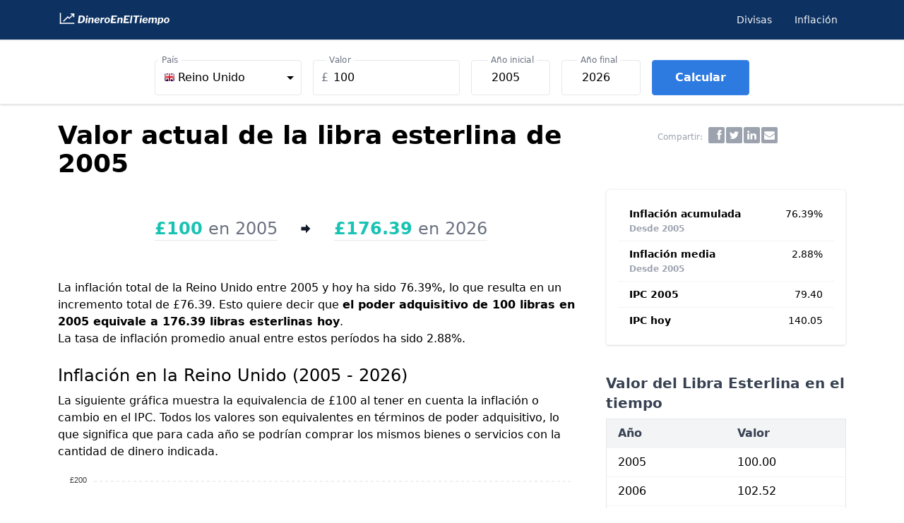

--- FILE ---
content_type: text/html; charset=UTF-8
request_url: https://www.dineroeneltiempo.com/inflacion/libra-esterlina/de-2005-a-valor-presente
body_size: 9629
content:
<!DOCTYPE html> <html lang="es"> <head> <meta charset="utf-8"> <meta name="viewport" content="width=device-width, initial-scale=1.0"> <meta http-equiv="X-UA-Compatible" content="ie=edge">  <title>Valor actual de la libra esterlina de 2005 - Variación IPC</title>   <meta name="description" content="¿Cuánto vale hoy la libra esterlina de 2005? Variación de la moneda y el poder adquisitivo de acuerdo a la inflación. Calculadora de IPC, datos históricos y ejemplos."/>      <meta name="category" content="inflacion">      <script data-cfasync="false" src="https://cmp.gatekeeperconsent.com/min.js"></script> <script data-cfasync="false" src="https://the.gatekeeperconsent.com/cmp.min.js"></script> <script async src="//www.ezojs.com/ezoic/sa.min.js"></script> <script> window.ezstandalone = window.ezstandalone || {}; ezstandalone.cmd = ezstandalone.cmd || []; </script>         <link href="/css/main.css?id=14f38da69e45786451ecaf5aebfa41e3" rel="stylesheet"> <link rel="canonical" href="https://www.dineroeneltiempo.com/inflacion/libra-esterlina/de-2005-a-valor-presente" /> <link rel="icon" type="image/svg+xml" href="/favi/favicon.svg"> <link rel="icon" type="image/png" href="/favi/favicon.png">  <script async src="https://www.googletagmanager.com/gtag/js?id=G-F9PMSE1G7E"></script> <script> window.dataLayer = window.dataLayer || []; function gtag(){dataLayer.push(arguments);} gtag('js', new Date()); gtag('config', 'G-F9PMSE1G7E', {'content_group': 'inflacion'}); </script>                 <script defer src="https://cdn.jsdelivr.net/npm/alpinejs@3.12.1/dist/cdn.min.js" ></script> </head> <body class="leading-normal tracking-normal font-sans flex flex-col min-h-screen bg-white text-black">  <div x-data="{ navOpen: false, searchOpen: false }"> <nav class="bg-mariner-750 shadow"> <div class="container-md minpx"> <div class="relative flex items-center justify-between h-14"> <div class="absolute inset-y-0 left-0 flex items-center md:hidden"> <button @click="navOpen = !navOpen" class="inline-flex items-center justify-center p-2 rounded-md text-gray-100 hover:text-white hover:bg-gray-700 focus:outline-none focus:bg-gray-700 focus:text-white transition duration-150 ease-in-out"> <svg class="h-6 w-6" stroke="currentColor" fill="none" viewBox="0 0 24 24"> <path :class="{'hidden': navOpen, 'inline-flex': !navOpen }" class="inline-flex" stroke-linecap="round" stroke-linejoin="round" stroke-width="2" d="M4 6h16M4 12h16M4 18h16" /> <path :class="{'hidden': !navOpen, 'inline-flex': navOpen }" class="hidden" stroke-linecap="round" stroke-linejoin="round" stroke-width="2" d="M6 18L18 6M6 6l12 12" /> </svg> </button> </div> <div class="flex flex-1"> <div class="flex-shrink-0 mx-auto"> <a href="https://www.dineroeneltiempo.com"><img class="h-5" src="/svg/logo_w.svg" alt="DineroEnElTiempo"></a> </div> <div class="hidden md:flex md:flex-1 md:justify-end sm:ml-6"> <ul class="flex"> <li> <a class="ml-5 mx-3 py-1 text-sm text-gray-100 hover:text-white hover:border-b-2 focus:border-b-2 hover:border-white focus:border-white hover:no-underline focus:outline-none" href="https://www.dineroeneltiempo.com/divisas">Divisas </a> </li> <li> <a class="ml-5 mx-3 py-1 text-sm text-gray-100 hover:text-white hover:border-b-2 focus:border-b-2 hover:border-white focus:border-white hover:no-underline focus:outline-none" href="https://www.dineroeneltiempo.com/inflacion">Inflación </a> </li> </ul> <div class="flex"> </div> </div> </div> </div> </div> <div :class="{'block': navOpen, 'hidden': !navOpen}" class="hidden md:hidden bg-white min-h-screen"> <div class="flex flex-col px-2 py-3 divide-y">   <a class="ml-4 mx-3 py-2 text-gray-800 text-lg flex justify-between " href="https://www.dineroeneltiempo.com/divisas" ><span>Mercado de Divisas</span> <svg class="w-2 h-2 my-auto text-gray-700" viewBox="0 0 1792 1792"> <path d="M1363 877l-742 742q-19 19-45 19t-45-19l-166-166q-19-19-19-45t19-45l531-531-531-531q-19-19-19-45t19-45L531 45q19-19 45-19t45 19l742 742q19 19 19 45t-19 45z"/> </svg> </a>  <a class="ml-4 mx-3 py-2 text-gray-800 text-lg flex justify-between " href="https://www.dineroeneltiempo.com/inflacion" ><span>Calculadora de Inflación</span> <svg class="w-2 h-2 my-auto text-gray-700" viewBox="0 0 1792 1792"> <path d="M1363 877l-742 742q-19 19-45 19t-45-19l-166-166q-19-19-19-45t19-45l531-531-531-531q-19-19-19-45t19-45L531 45q19-19 45-19t45 19l742 742q19 19 19 45t-19 45z"/> </svg> </a>  </div> </div> </nav> </div> <noscript> <p class="text-center text-red-500">Este sitio requiere JavaScript para funcionar correctamente. Por favor habilítalo.</p> </noscript>     <div class="border-t sm:border-b sm:shadow" x-data="{ open: window.outerWidth > 640 }"> <div class="container-md bg-gray-100 sm:bg-white border sm:border-0"> <button class="sm:hidden btn text-blue-600 font-semibold w-full focus:outline-none flex justify-between items-center" type="submit" :class="open ? 'border-b' : ''" @click="open = (window.outerWidth > 640) || !open"> Calculadora <svg :class="{'transform rotate-180': open}" xmlns="http://www.w3.org/2000/svg" class="h-5 w-5 mx-2" viewBox="0 0 20 20" fill="currentColor"> <path fill-rule="evenodd" d="M15.707 4.293a1 1 0 010 1.414l-5 5a1 1 0 01-1.414 0l-5-5a1 1 0 011.414-1.414L10 8.586l4.293-4.293a1 1 0 011.414 0zm0 6a1 1 0 010 1.414l-5 5a1 1 0 01-1.414 0l-5-5a1 1 0 111.414-1.414L10 14.586l4.293-4.293a1 1 0 011.414 0z" clip-rule="evenodd" /> </svg> </button> <div x-bind:style="open ? 'max-height: ' + $refs.container1.scrollHeight + 'px' : ''" x-ref="container1" :class="open ? '' : 'overflow-hidden'" x-on:transitionend="open ? $refs.container1.classList.remove('overflow-hidden') : true" x-on:transitionstart="open ? true: $refs.container1.classList.add('overflow-hidden')" class="minpx overflow-hidden lg:overflow-visible transition-all sm:transition-none max-h-0 sm:max-h-full duration-500"> <div class="mt-4 mb-2"> <link rel="stylesheet" href="https://cdn.jsdelivr.net/npm/world-flags-sprite@0.0.2/stylesheets/flags16.css"/> <script src="https://cdn.jsdelivr.net/npm/choices.js@10.0.0/public/assets/scripts/choices.min.js"></script> <script src="/js/inich0.js"></script> <form id="calculator" class="flex flex-col items-center" method="GET" action="https://www.dineroeneltiempo.com/inflacion"> <div class="flex flex-col mx-auto lg:mx-20 space-y-8 lg:space-y-8"> <div class="flex flex-wrap -mx-2 mt-2"> <div class="px-2 py-4 lg:py-1 lg:mt-0 w-full lg:w-56" id="field-start" > <div class="flex w-full"> <div class="w-full relative flex flex-col bg-white"> <select class="rounded border border-gray-400 focus:outline-none focus:border-indigo-500 p-3" id="select-location" name="slug"> </select> <label class="transform scale-75 -translate-y-3 z-10 px-1.5 absolute top-0 text-md bg-white origin-0 text-gray-500 whitespace-nowrap" for="select-location" >País</label> </div> </div> </div> <div class="px-2 py-4 lg:py-1 w-full lg:w-56"> <div class="relative focus-within:border-blue-500"> <div class="absolute inset-y-0 left-0 pl-3 flex items-center pointer-events-none"> <span class="text-gray-500 text-md" id="currency_symbol">£</span> </div> <input class="border rounded block p-3 pl-7 w-full appearance-none focus:outline-none bg-white hover:border-gray-400 focus:border-gray-400" type="number" name="valor" id="valor" value="100" /> <label for="valor" class="transform scale-75 -translate-y-3 z-0 ml-3 px-1.5 py-0 absolute top-0 text-md bg-white origin-0 text-gray-500">Valor</label> </div> </div> <div class="px-2 py-4 lg:py-1 w-full lg:w-32"> <div class="relative focus-within:border-blue-500"> <input class="border rounded block p-3 pl-7 w-full appearance-none focus:outline-none bg-white hover:border-gray-400 focus:border-gray-400" type="number" name="ano1" id="year1" value="2005" min="1955" max="2025" /> <label for="ano1" class="transform scale-75 -translate-y-3 z-0 ml-3 px-1.5 py-0 absolute top-0 text-md bg-white origin-0 text-gray-500">Año inicial</label> </div> </div> <div class="px-2 py-4 lg:py-1 w-full lg:w-32"> <div class="relative focus-within:border-blue-500"> <input class="border rounded block p-3 pl-7 w-full appearance-none focus:outline-none bg-white hover:border-gray-400 focus:border-gray-400" type="number" name="ano2" id="ano2" value="2026" max="2026" /> <label for="ano2" class="transform scale-75 -translate-y-3 z-0 ml-3 px-1.5 py-0 absolute top-0 text-md bg-white origin-0 text-gray-500">Año final</label> </div> </div> <div class="px-2 py-4 lg:py-1 w-full lg:w-auto"> <button class="btn text-white font-semibold bg-mariner-450 w-full hover:bg-mariner-500 border border-mariner-400 focus:outline-none flex justify-center items-center" type="submit"> Calcular </button> </div> </div> </div> </form> <script> function updateCurrencySymbol(countrySelected) { document.getElementById('currency_symbol').innerHTML = countrySelected.customProperties.currency_symbol; } function valuePicker(key, values) { return values[key]; } function updateYearRange(countrySelected) { var year1 = document.getElementById("year1"); var newYear1Min = countrySelected.customProperties.min; year1.setAttribute("min", newYear1Min); if (year1.value < newYear1Min) { year1.value = newYear1Min; } } const csettings = { year1: '2005', year2: '2026', }; const countrySettings = { searchPlaceholderValue: "Search", noResultsText: 'Not found', noChoicesText: 'No choices to choose from', itemSelectText: '', classNames: { containerInner: 'rounded border p-2', listDropdown: 'choices__list--dropdown', }, choices: [  { value: 'euro-alemania', label: '<span class="f16 flex items-center"><span class="flag de mr-1"></span>Alemania</span>', selected: false, customProperties: { slug: 'euro-alemania', name: 'Alemania', code: 'DEU', currency_symbol: '€', min: '1955', max: '2026', }, },  { value: 'riyal-saudi', label: '<span class="f16 flex items-center"><span class="flag sa mr-1"></span>Arabia Saudita</span>', selected: false, customProperties: { slug: 'riyal-saudi', name: 'Arabia Saudita', code: 'SAU', currency_symbol: '﷼', min: '1995', max: '2026', }, },  { value: 'peso-argentino', label: '<span class="f16 flex items-center"><span class="flag ar mr-1"></span>Argentina</span>', selected: false, customProperties: { slug: 'peso-argentino', name: 'Argentina', code: 'ARG', currency_symbol: '$', min: '1990', max: '2026', }, },  { value: 'dolar-australiano', label: '<span class="f16 flex items-center"><span class="flag au mr-1"></span>Australia</span>', selected: false, customProperties: { slug: 'dolar-australiano', name: 'Australia', code: 'AUS', currency_symbol: '$', min: '1949', max: '2026', }, },  { value: 'euro-austria', label: '<span class="f16 flex items-center"><span class="flag at mr-1"></span>Austria</span>', selected: false, customProperties: { slug: 'euro-austria', name: 'Austria', code: 'AUT', currency_symbol: '€', min: '1958', max: '2026', }, },  { value: 'real-brasileno', label: '<span class="f16 flex items-center"><span class="flag br mr-1"></span>Brasil</span>', selected: false, customProperties: { slug: 'real-brasileno', name: 'Brasil', code: 'BRA', currency_symbol: 'R$', min: '1980', max: '2026', }, },  { value: 'euro-belgica', label: '<span class="f16 flex items-center"><span class="flag be mr-1"></span>Bélgica</span>', selected: false, customProperties: { slug: 'euro-belgica', name: 'Bélgica', code: 'BEL', currency_symbol: '€', min: '1955', max: '2026', }, },  { value: 'dolar-canadiense', label: '<span class="f16 flex items-center"><span class="flag ca mr-1"></span>Canadá</span>', selected: false, customProperties: { slug: 'dolar-canadiense', name: 'Canadá', code: 'CAN', currency_symbol: '$', min: '1914', max: '2026', }, },  { value: 'peso-chileno', label: '<span class="f16 flex items-center"><span class="flag cl mr-1"></span>Chile</span>', selected: false, customProperties: { slug: 'peso-chileno', name: 'Chile', code: 'CHL', currency_symbol: '$', min: '1970', max: '2026', }, },  { value: 'yuan-chino', label: '<span class="f16 flex items-center"><span class="flag cn mr-1"></span>China</span>', selected: false, customProperties: { slug: 'yuan-chino', name: 'China', code: 'CHN', currency_symbol: '¥', min: '1993', max: '2026', }, },  { value: 'peso-colombiano', label: '<span class="f16 flex items-center"><span class="flag co mr-1"></span>Colombia</span>', selected: false, customProperties: { slug: 'peso-colombiano', name: 'Colombia', code: 'COL', currency_symbol: '$', min: '1970', max: '2026', }, },  { value: 'won-surcoreano', label: '<span class="f16 flex items-center"><span class="flag kr mr-1"></span>Corea del Sur</span>', selected: false, customProperties: { slug: 'won-surcoreano', name: 'Corea del Sur', code: 'KOR', currency_symbol: '₩', min: '1965', max: '2026', }, },  { value: 'colon', label: '<span class="f16 flex items-center"><span class="flag cr mr-1"></span>Costa Rica</span>', selected: false, customProperties: { slug: 'colon', name: 'Costa Rica', code: 'CRI', currency_symbol: '₡', min: '1976', max: '2026', }, },  { value: 'corona-danesa', label: '<span class="f16 flex items-center"><span class="flag dk mr-1"></span>Dinamarca</span>', selected: false, customProperties: { slug: 'corona-danesa', name: 'Dinamarca', code: 'DNK', currency_symbol: 'kr.', min: '1967', max: '2026', }, },  { value: 'euro-eslovaquia', label: '<span class="f16 flex items-center"><span class="flag sk mr-1"></span>Eslovaquia</span>', selected: false, customProperties: { slug: 'euro-eslovaquia', name: 'Eslovaquia', code: 'SVK', currency_symbol: '€', min: '1991', max: '2026', }, },  { value: 'euro-eslovenia', label: '<span class="f16 flex items-center"><span class="flag si mr-1"></span>Eslovenia</span>', selected: false, customProperties: { slug: 'euro-eslovenia', name: 'Eslovenia', code: 'SVN', currency_symbol: '€', min: '1980', max: '2026', }, },  { value: 'euro-espana', label: '<span class="f16 flex items-center"><span class="flag es mr-1"></span>España</span>', selected: false, customProperties: { slug: 'euro-espana', name: 'España', code: 'ESP', currency_symbol: '€', min: '1955', max: '2026', }, },  { value: 'dolar', label: '<span class="f16 flex items-center"><span class="flag us mr-1"></span>Estados Unidos</span>', selected: false, customProperties: { slug: 'dolar', name: 'Estados Unidos', code: 'USA', currency_symbol: '$', min: '1913', max: '2026', }, },  { value: 'euro-estonia', label: '<span class="f16 flex items-center"><span class="flag ee mr-1"></span>Estonia</span>', selected: false, customProperties: { slug: 'euro-estonia', name: 'Estonia', code: 'EST', currency_symbol: '€', min: '1998', max: '2026', }, },  { value: 'euro-finlandia', label: '<span class="f16 flex items-center"><span class="flag fi mr-1"></span>Finlandia</span>', selected: false, customProperties: { slug: 'euro-finlandia', name: 'Finlandia', code: 'FIN', currency_symbol: '€', min: '1955', max: '2026', }, },  { value: 'euro-francia', label: '<span class="f16 flex items-center"><span class="flag fr mr-1"></span>Francia</span>', selected: false, customProperties: { slug: 'euro-francia', name: 'Francia', code: 'FRA', currency_symbol: '€', min: '1955', max: '2026', }, },  { value: 'euro-grecia', label: '<span class="f16 flex items-center"><span class="flag gr mr-1"></span>Grecia</span>', selected: false, customProperties: { slug: 'euro-grecia', name: 'Grecia', code: 'GRC', currency_symbol: '€', min: '1955', max: '2026', }, },  { value: 'euro-holanda', label: '<span class="f16 flex items-center"><span class="flag nl mr-1"></span>Holanda</span>', selected: false, customProperties: { slug: 'euro-holanda', name: 'Holanda', code: 'NLD', currency_symbol: '€', min: '1961', max: '2026', }, },  { value: 'forinto-hungaro', label: '<span class="f16 flex items-center"><span class="flag hu mr-1"></span>Hungría</span>', selected: false, customProperties: { slug: 'forinto-hungaro', name: 'Hungría', code: 'HUN', currency_symbol: 'Ft', min: '1980', max: '2026', }, },  { value: 'rupia-india', label: '<span class="f16 flex items-center"><span class="flag in mr-1"></span>India</span>', selected: false, customProperties: { slug: 'rupia-india', name: 'India', code: 'IND', currency_symbol: '₹', min: '1957', max: '2026', }, },  { value: 'rupia-indonesia', label: '<span class="f16 flex items-center"><span class="flag id mr-1"></span>Indonesia</span>', selected: false, customProperties: { slug: 'rupia-indonesia', name: 'Indonesia', code: 'IDN', currency_symbol: 'Rp', min: '1968', max: '2026', }, },  { value: 'euro-irlanda', label: '<span class="f16 flex items-center"><span class="flag ie mr-1"></span>Irlanda</span>', selected: false, customProperties: { slug: 'euro-irlanda', name: 'Irlanda', code: 'IRL', currency_symbol: '€', min: '1976', max: '2026', }, },  { value: 'corona-islandesa', label: '<span class="f16 flex items-center"><span class="flag is mr-1"></span>Islandia</span>', selected: false, customProperties: { slug: 'corona-islandesa', name: 'Islandia', code: 'ISL', currency_symbol: 'kr', min: '1955', max: '2026', }, },  { value: 'shekel-israeli', label: '<span class="f16 flex items-center"><span class="flag il mr-1"></span>Israel</span>', selected: false, customProperties: { slug: 'shekel-israeli', name: 'Israel', code: 'ISR', currency_symbol: '₪', min: '1970', max: '2026', }, },  { value: 'euro-italia', label: '<span class="f16 flex items-center"><span class="flag it mr-1"></span>Italia</span>', selected: false, customProperties: { slug: 'euro-italia', name: 'Italia', code: 'ITA', currency_symbol: '€', min: '1955', max: '2026', }, },  { value: 'yen', label: '<span class="f16 flex items-center"><span class="flag jp mr-1"></span>Japón</span>', selected: false, customProperties: { slug: 'yen', name: 'Japón', code: 'JPN', currency_symbol: '¥', min: '1955', max: '2026', }, },  { value: 'euro-letonia', label: '<span class="f16 flex items-center"><span class="flag lv mr-1"></span>Letonia</span>', selected: false, customProperties: { slug: 'euro-letonia', name: 'Letonia', code: 'LVA', currency_symbol: '€', min: '1991', max: '2026', }, },  { value: 'euro-lituania', label: '<span class="f16 flex items-center"><span class="flag lt mr-1"></span>Lituania</span>', selected: false, customProperties: { slug: 'euro-lituania', name: 'Lituania', code: 'LTU', currency_symbol: '€', min: '1991', max: '2026', }, },  { value: 'euro-luxemburgo', label: '<span class="f16 flex items-center"><span class="flag lu mr-1"></span>Luxemburgo</span>', selected: false, customProperties: { slug: 'euro-luxemburgo', name: 'Luxemburgo', code: 'LUX', currency_symbol: '€', min: '1955', max: '2026', }, },  { value: 'peso-mexicano', label: '<span class="f16 flex items-center"><span class="flag mx mr-1"></span>México</span>', selected: false, customProperties: { slug: 'peso-mexicano', name: 'México', code: 'MEX', currency_symbol: '$', min: '1969', max: '2026', }, },  { value: 'corona-noruega', label: '<span class="f16 flex items-center"><span class="flag no mr-1"></span>Noruega</span>', selected: false, customProperties: { slug: 'corona-noruega', name: 'Noruega', code: 'NOR', currency_symbol: 'kr', min: '1955', max: '2026', }, },  { value: 'dolar-neozelandes', label: '<span class="f16 flex items-center"><span class="flag nz mr-1"></span>Nueva Zelanda</span>', selected: false, customProperties: { slug: 'dolar-neozelandes', name: 'Nueva Zelanda', code: 'NZL', currency_symbol: '$', min: '1926', max: '2026', }, },  { value: 'esloti', label: '<span class="f16 flex items-center"><span class="flag pl mr-1"></span>Polonia</span>', selected: false, customProperties: { slug: 'esloti', name: 'Polonia', code: 'POL', currency_symbol: 'zł', min: '1989', max: '2026', }, },  { value: 'euro-portugal', label: '<span class="f16 flex items-center"><span class="flag pt mr-1"></span>Portugal</span>', selected: false, customProperties: { slug: 'euro-portugal', name: 'Portugal', code: 'PRT', currency_symbol: '€', min: '1955', max: '2026', }, },  { value: 'libra-esterlina', label: '<span class="f16 flex items-center"><span class="flag gb mr-1"></span>Reino Unido</span>', selected: true, customProperties: { slug: 'libra-esterlina', name: 'Reino Unido', code: 'GBR', currency_symbol: '£', min: '1955', max: '2026', }, },  { value: 'corona-checa', label: '<span class="f16 flex items-center"><span class="flag cz mr-1"></span>República Checa</span>', selected: false, customProperties: { slug: 'corona-checa', name: 'República Checa', code: 'CZE', currency_symbol: 'Kč', min: '1991', max: '2026', }, },  { value: 'rublo-ruso', label: '<span class="f16 flex items-center"><span class="flag ru mr-1"></span>Rusia</span>', selected: false, customProperties: { slug: 'rublo-ruso', name: 'Rusia', code: 'RUS', currency_symbol: '₽', min: '1992', max: '2026', }, },  { value: 'rand-sudafricano', label: '<span class="f16 flex items-center"><span class="flag za mr-1"></span>Sudáfrica</span>', selected: false, customProperties: { slug: 'rand-sudafricano', name: 'Sudáfrica', code: 'ZAF', currency_symbol: 'R', min: '1957', max: '2026', }, },  { value: 'corona-sueca', label: '<span class="f16 flex items-center"><span class="flag se mr-1"></span>Suecia</span>', selected: false, customProperties: { slug: 'corona-sueca', name: 'Suecia', code: 'SWE', currency_symbol: 'kr', min: '1955', max: '2026', }, },  { value: 'franco-suizo', label: '<span class="f16 flex items-center"><span class="flag ch mr-1"></span>Suiza</span>', selected: false, customProperties: { slug: 'franco-suizo', name: 'Suiza', code: 'CHE', currency_symbol: 'Fr.', min: '1955', max: '2026', }, },  { value: 'lira-turca', label: '<span class="f16 flex items-center"><span class="flag tr mr-1"></span>Turquía</span>', selected: false, customProperties: { slug: 'lira-turca', name: 'Turquía', code: 'TUR', currency_symbol: '₺', min: '1955', max: '2026', }, },  { value: 'euro', label: '<span class="f16 flex items-center"><span class="flag eu mr-1"></span>zona Euro</span>', selected: false, customProperties: { slug: 'euro', name: 'zona Euro', code: 'EA20', currency_symbol: '€', min: '1990', max: '2026', }, },  ], searchFields: ['customProperties.name', 'value', 'code'], position: 'below', allowHTML: true, shouldSort: true, sorter: function(a, b) { return b.customProperties.name - a.customProperties.name; }, }; const elementCountry = document.querySelector('#select-location'); var countryChoices = new Choices(elementCountry, countrySettings); var countrySelected = countryChoices.getValue(); document.getElementById('select-location').addEventListener('change', function() { var countrySelected = countryChoices.getValue(); updateCurrencySymbol(countrySelected); updateYearRange(countrySelected); }); </script>  </div> </div> </div> </div>  <div class="container-md minpx">      <div class="flex justify-center items-center"> <div id="ezoic-pub-ad-placeholder-107"></div> </div>        <div class="pt-6 lg:grid grid-cols-12"> <div class="col-span-8">  <h1>Valor actual de la libra esterlina de 2005</h1>  </div> <div class="col-span-4 hidden lg:flex justify-center items-baseline py-2"> <div class="mx-2 text-gray-400 text-xs"> Compartir: </div> <div id="s_buttons" class="sb-xs sb-grayscale sb-group"> <a href="#" class="sb bg-gray-400 rounded-sm sb-facebook" title="Facebook"></a> <a href="#" class="sb bg-gray-400 rounded-sm sb-twitter" title="Twitter"></a> <a href="#" class="sb bg-gray-400 rounded-sm sb-linkedin" title="LinkedIn"></a> <a href="#" class="sb bg-gray-400 rounded-sm sb-email" title="Email"></a> </div> <script>var dummy;</script> <link rel="stylesheet" type="text/css" href="/css/sbs.css"> <script id="js_sb" src="/js/sbs.js" async></script> <script> document.getElementById("js_sb").onload = function() { shareB.init(); }; </script>  </div> </div> <div class="lg:grid grid-cols-12"> <div class="col-span-8">   <div class="text-2xl flex  lg:flex-row justify-center items-center space-x-8 p-4 mt-8 lg:mt-2"> <div class="border-b"> <span class="text-java-500 font-bold whitespace-nowrap">£100</span> <span class="whitespace-nowrap text-gray-500">en 2005</span> </div> <div class="flex flex-col justify-center my-6"> <svg xmlns="http://www.w3.org/2000/svg" viewBox="0 0 20 20" class="h-4 fill-current text-gray-900 transform -rotate-90 lg:-rotate-90"><path d="M7 10V2h6v8h5l-8 8-8-8h5z"/></svg> </div> <div class="border-b">  <span class="text-java-500 font-bold whitespace-nowrap">£176.39</span> <span class="whitespace-nowrap text-gray-500">en 2026</span>  </div> </div>                   <div class="flex justify-center items-center"> <div id="ezoic-pub-ad-placeholder-109"></div> </div>             <div class="mt-6">  <p> La inflación total de la Reino Unido entre 2005 y hoy ha sido 76.39%, lo que resulta en un incremento total de £76.39. Esto quiere decir que <strong>el poder adquisitivo de 100 libras en 2005 equivale a 176.39 libras esterlinas hoy</strong>. </p> <p>La tasa de inflación promedio anual entre estos períodos ha sido 2.88%.</p>  </div>       <div class="flex justify-center items-center"> <div id="ezoic-pub-ad-placeholder-118"></div> </div>           <div class="mt-6">  <h2>Inflación en la Reino Unido (2005 - 2026)</h2>  <p class="mt-1">La siguiente gráfica muestra la equivalencia de £100 al tener en cuenta la inflación o cambio en el IPC. Todos los valores son equivalentes en términos de poder adquisitivo, lo que significa que para cada año se podrían comprar los mismos bienes o servicios con la cantidad de dinero indicada.</p> <div class="w-full mx-auto lg:pr-2" id="timeline-chart"></div> </div> <p class="mt-6">  Los valores de hoy se calcularon de acuerdo a la tendencia de los últimos 12 meses y no deben ser considerados como información oficial.  </p>      <div class="flex justify-center items-center"> <div id="ezoic-pub-ad-placeholder-111"></div> </div>           <div class="mt-6"> <p>La siguiente tabla contiene indicadores relevantes.</p> <table class="mt-4 w-full"> <thead> <tr class="bg-gray-100 text-gray-700 text-left"> <th class="font-semibold">Indicador</th> <th class="font-semibold">Valor</th> </tr> </thead> <tbody>  <tr class="border-t">  <td>Inflación acumulada <span class="whitespace-nowrap text-gray-400">2005-2024</span></td>  <td>67.38%</td> </tr>   <tr class="border-t"> <td>Inflación acumulada <span class="whitespace-nowrap text-gray-400">2005-hoy</span></td> <td>76.39%</td> </tr>   <tr class="border-t">  <td>Inflación media <span class="whitespace-nowrap text-gray-400">2005-2024</span></td>  <td>2.75%</td> </tr>  <tr class="border-t"> <td>IPC 2005</td> <td>79.40</td> </tr>  <tr class="border-t"> <td>IPC 2024</td> <td>132.90</td> </tr>   <tr class="border-t"> <td>IPC 2025-11 <span class="whitespace-nowrap text-gray-400">(último valor oficial)</span></td> <td>139.40</td> </tr>   <tr class="border-t"> <td>IPC hoy</td> <td>140.05</td> </tr>  </tbody> </table> </div>  <h2 class="mt-6">¿Cómo calcular el valor presente de la libra esterlina de 2005?</h2>  <p class="mt-1">Existen diferentes formas de calcular el valor del dinero en el tiempo. Según los datos disponibles, los resultados se pueden obtener utilizando la fórmula del IPC (Índice de Precios al Consumidor) o la fórmula de interés compuesto.</p> <h3 class="mt-6">Opción 1: Usando la fórmula del IPC</h3> <p>Se puede calcular el valor del libra esterlina para el año deseado si se conoce el año inicial y el IPC de ambos años.</p> <div class="font-semibold text-center"> Valor<sub class="text-xs">f</sub> <span class="mx-4">=</span>Valor<sub class="text-xs">i</sub> × <div class="fraction"> <span class="fup">IPC<sub class="text-xs">f</sub></span><span class="bar">/</span><span class="fdn">IPC<sub class="text-xs">i</sub></span> </div> </div> <p>Para obtener los valores equivalentes en poder adquisitivo entre 2005 y 2024, se utilizan los siguientes valores IPC:</p> <div class="flex xl:max-w-2xl mx-auto my-4 p-4 xl:px-12 justify-center items-baseline rounded border-2 border-blue-gray-400 text-blue-gray-900 shadow-sm text-lg"> <div class="whitespace-nowrap"> Valor<sub class="text-xs">2024</sub> </div> <div class="flex flex-wrap items-baseline"> <div class="my-2 whitespace-nowrap"> <span class="mx-5">=</span>Valor<sub class="text-xs">2005</sub> × <div class="fraction"> <span class="fup">IPC<sub class="text-xs">2024</sub></span><span class="bar">/</span><span class="fdn">IPC<sub class="text-xs">2005</span> </div> </div> <div class="my-2"> <span class="mx-4">=</span>£ 100 × <div class="fraction"> <span class="fup">132.90</span><span class="bar">/</span><span class="fdn">79.40</span> </div> </div> <div class="my-2 font-medium"> <span class="mx-4">≈</span>£167.38 </div> </div> </div>  <p>Para obtener el valor presente (valor equivalente a precios de hoy), agregamos a la fórmula el IPC de hoy, el cual se estima en 140.05: </p> <div class="flex xl:max-w-2xl mx-auto my-4 p-4 xl:px-12 justify-center items-baseline rounded border-2 border-blue-gray-400 text-blue-gray-900 shadow-sm text-lg"> <div class="whitespace-nowrap"> Valor<sub class="text-xs">hoy</sub> </div> <div class="flex flex-wrap items-baseline"> <div class="my-2 whitespace-nowrap"> <span class="mx-5">=</span>Valor<sub class="text-xs">2005</sub> × <div class="fraction"> <span class="fup">CPI<sub class="text-xs">hoy</sub></span><span class="bar">/</span><span class="fdn">CPI<sub class="text-xs">2005</span> </div> </div> <div class="my-2"> <span class="mx-4">=</span>£ 100 × <div class="fraction"> <span class="fup">140.05</span><span class="bar">/</span><span class="fdn">79.40</span> </div> </div> <div class="my-2 font-medium"> <span class="mx-4">≈</span><span class="underline">£176.39</span> </div> </div> </div>       <div class="flex justify-center items-center"> <div id="ezoic-pub-ad-placeholder-112"></div> </div>           <h3 class="mt-6">Opción 2: Usando la fórmula de interés compuesto</h3> <p> Dado que el cambio del valor del dinero en el tiempo se puede interpretar como la aplicación de una tasa de interés (en nuestro caso, tasa de inflación) en un periodo de tiempo (en nuestro caso, años), se puede usar la siguiente fórmula: <strong class="whitespace-nowrap">Vf = Vi × (1 + i)<sup>n</sup></strong>, donde: </p> <ul class="mt-4 list-disc ml-8"> <li>Vf: Valor final</li> <li>Vi: Valor inicial</li> <li>i: Tasa de interés (inflación)</li> <li>n: Número de periodos para los aplica la tasa de interés</li> </ul> <p class="mt-2">En este caso, el valor final representa el valor futuro obtenido al aplicar la tasa de inflación a nuestro valor inicial (o valor presente). En otras palabras, indica a cuánto equivalen £100 hoy. Hay 19 años entre 2005 y 2024 y la inflación media fue 2.7481%. Entonces, la fórmula se puede resolver así:</p> <div class="flex xl:max-w-2xl mx-auto my-4 p-4 xl:px-12 justify-center items-baseline rounded border-2 border-blue-gray-400 text-blue-gray-900 shadow-sm text-lg"> <div class="whitespace-nowrap"> Valor<sub class="text-xs">2024</sub> </div> <div class="flex flex-wrap"> <div class="my-2"> <span class="mx-4">=</span>Vi × (1 + i)<sup>n</sup> </div> <div class="my-2"> <span class="mx-4">=</span>£100 × (1 + 0.027481)<sup>19</sup> </div> <div class="my-2 font-medium"> <span class="mx-4">≈</span>£167.38 </div> </div> </div> <h2 class="mt-10">Cambio del valor del libra esterlina de acuerdo a la inflación de Reino Unido</h2> <table class="mt-2 w-full"> <thead> <tr class="text-left text-sm border-t"> <th>Valor inicial</th> <th><span class="oi oi-arrow-right"></span></th> <th>Valor calculado</th> </tr> </thead> <tbody> <tr class="border-t odd:bg-gray-100"> <td>£1 <span class="text-gray-500">libra en 2005</span></td> <td>→</td> <td>£1.674 <span class="text-gray-500">libras en 2024</span></td> </tr>   <tr class="border-t odd:bg-gray-100"> <td>£5 <span class="text-gray-500">libras esterlinas en 2005</span></td> <td>→</td> <td>£8.369 <span class="text-gray-500">libras esterlinas en 2024</span></td> </tr>  <tr class="border-t odd:bg-gray-100"> <td>£10 <span class="text-gray-500">libras esterlinas en 2005</span></td> <td>→</td> <td>£16.74 <span class="text-gray-500">libras esterlinas en 2024</span></td> </tr>  <tr class="border-t odd:bg-gray-100"> <td>£50 <span class="text-gray-500">libras esterlinas en 2005</span></td> <td>→</td> <td>£83.69 <span class="text-gray-500">libras esterlinas en 2024</span></td> </tr>  <tr class="border-t odd:bg-gray-100"> <td>£100 <span class="text-gray-500">libras esterlinas en 2005</span></td> <td>→</td> <td>£167.38 <span class="text-gray-500">libras esterlinas en 2024</span></td> </tr>  <tr class="border-t odd:bg-gray-100"> <td>£500 <span class="text-gray-500">libras esterlinas en 2005</span></td> <td>→</td> <td>£836.90 <span class="text-gray-500">libras esterlinas en 2024</span></td> </tr>  <tr class="border-t odd:bg-gray-100"> <td>£1,000 <span class="text-gray-500">libras esterlinas en 2005</span></td> <td>→</td> <td>£1,673.80 <span class="text-gray-500">libras esterlinas en 2024</span></td> </tr>  <tr class="border-t odd:bg-gray-100"> <td>£5,000 <span class="text-gray-500">libras esterlinas en 2005</span></td> <td>→</td> <td>£8,369.02 <span class="text-gray-500">libras esterlinas en 2024</span></td> </tr>  <tr class="border-t odd:bg-gray-100"> <td>£10,000 <span class="text-gray-500">libras esterlinas en 2005</span></td> <td>→</td> <td>£16,738.04 <span class="text-gray-500">libras esterlinas en 2024</span></td> </tr>  <tr class="border-t odd:bg-gray-100"> <td>£50,000 <span class="text-gray-500">libras esterlinas en 2005</span></td> <td>→</td> <td>£83,690.18 <span class="text-gray-500">libras esterlinas en 2024</span></td> </tr>  <tr class="border-t odd:bg-gray-100"> <td>£100,000 <span class="text-gray-500">libras esterlinas en 2005</span></td> <td>→</td> <td>£167,380.35 <span class="text-gray-500">libras esterlinas en 2024</span></td> </tr>  <tr class="border-t odd:bg-gray-100"> <td>£500,000 <span class="text-gray-500">libras esterlinas en 2005</span></td> <td>→</td> <td>£836,901.76 <span class="text-gray-500">libras esterlinas en 2024</span></td> </tr>  <tr class="border-t odd:bg-gray-100"> <td>£1,000,000 <span class="text-gray-500">libras esterlinas en 2005</span></td> <td>→</td> <td>£1,673,803.53 <span class="text-gray-500">libras esterlinas en 2024</span></td> </tr>  </tbody> </table> </div> <div class="col-span-4 lg:ml-6 xl:ml-8 mt-8 lg:mt-0">      <div class="flex justify-center items-center"> <div id="ezoic-pub-ad-placeholder-103"></div> </div>           <div class="mb-4 p-4 rounded shadow border border-gray-100"> <table> <tbody class="divide-y divide-gray-100 text-sm"> <tr class="align-baseline"> <td class="font-semibold"> <span class="block">Inflación acumulada</span>  <span class="whitespace-nowrap text-xs text-gray-400">Desde 2005</span>  </td>  <td class="text-right text-sm">76.39%</td>  </tr> <tr class="align-baseline"> <td class="font-semibold">  <span class="whitespace-nowrap">Inflación media</span> <span class="whitespace-nowrap text-xs text-gray-400">Desde 2005</span> <td class="text-right text-sm">2.88%</td>  </td> </tr> <tr> <td class="font-semibold">IPC 2005</td> <td class="text-right text-sm">79.40</td> </tr> <tr>  <td class="font-semibold">IPC hoy</td> <td class="text-right text-sm">140.05</td>  </tr> </tbody> </table> </div>                    <div class="flex justify-center items-center"> <div id="ezoic-pub-ad-placeholder-106"></div> </div>           <div class="my-6"> <h3 class="text-gray-700 font-semibold">Valor del Libra Esterlina en el tiempo</h3> <table class="mt-2 w-full border"> <thead class="flex"> <tr class="bg-gray-100 text-gray-700 text-left w-full flex"> <th class="font-semibold flex flex-1">Año</th> <th class="font-semibold flex flex-1">Valor</th> </tr> </thead> <tbody class="flex flex-col items-center h-64 overflow-y-scroll">  <tr class="border-t border-gray-100 w-full flex"> <td class="flex flex-1">2005</td> <td class="flex flex-1">100.00</td> </tr>  <tr class="border-t border-gray-100 w-full flex"> <td class="flex flex-1">2006</td> <td class="flex flex-1">102.52</td> </tr>  <tr class="border-t border-gray-100 w-full flex"> <td class="flex flex-1">2007</td> <td class="flex flex-1">104.91</td> </tr>  <tr class="border-t border-gray-100 w-full flex"> <td class="flex flex-1">2008</td> <td class="flex flex-1">108.56</td> </tr>  <tr class="border-t border-gray-100 w-full flex"> <td class="flex flex-1">2009</td> <td class="flex flex-1">110.71</td> </tr>  <tr class="border-t border-gray-100 w-full flex"> <td class="flex flex-1">2010</td> <td class="flex flex-1">113.48</td> </tr>  <tr class="border-t border-gray-100 w-full flex"> <td class="flex flex-1">2011</td> <td class="flex flex-1">117.88</td> </tr>  <tr class="border-t border-gray-100 w-full flex"> <td class="flex flex-1">2012</td> <td class="flex flex-1">120.91</td> </tr>  <tr class="border-t border-gray-100 w-full flex"> <td class="flex flex-1">2013</td> <td class="flex flex-1">123.68</td> </tr>  <tr class="border-t border-gray-100 w-full flex"> <td class="flex flex-1">2014</td> <td class="flex flex-1">125.44</td> </tr>  <tr class="border-t border-gray-100 w-full flex"> <td class="flex flex-1">2015</td> <td class="flex flex-1">125.94</td> </tr>  <tr class="border-t border-gray-100 w-full flex"> <td class="flex flex-1">2016</td> <td class="flex flex-1">127.20</td> </tr>  <tr class="border-t border-gray-100 w-full flex"> <td class="flex flex-1">2017</td> <td class="flex flex-1">130.48</td> </tr>  <tr class="border-t border-gray-100 w-full flex"> <td class="flex flex-1">2018</td> <td class="flex flex-1">133.50</td> </tr>  <tr class="border-t border-gray-100 w-full flex"> <td class="flex flex-1">2019</td> <td class="flex flex-1">135.77</td> </tr>  <tr class="border-t border-gray-100 w-full flex"> <td class="flex flex-1">2020</td> <td class="flex flex-1">137.15</td> </tr>  <tr class="border-t border-gray-100 w-full flex"> <td class="flex flex-1">2021</td> <td class="flex flex-1">140.55</td> </tr>  <tr class="border-t border-gray-100 w-full flex"> <td class="flex flex-1">2022</td> <td class="flex flex-1">151.76</td> </tr>  <tr class="border-t border-gray-100 w-full flex"> <td class="flex flex-1">2023</td> <td class="flex flex-1">161.96</td> </tr>  <tr class="border-t border-gray-100 w-full flex"> <td class="flex flex-1">2024</td> <td class="flex flex-1">167.38</td> </tr>   <tr class="border-t border-gray-100 w-full flex"> <td class="flex flex-1">2025-11</td> <td class="flex flex-1">175.57</td> </tr> <tr class="border-t border-gray-100 w-full flex"> <td class="flex flex-1">Hoy</td> <td class="flex flex-1">176.39</td> </tr>  </tbody> </table> </div>      <div class="flex justify-center items-center"> <div id="ezoic-pub-ad-placeholder-119"></div> </div>           </div> </div>      <div class="flex justify-center items-center"> <div id="ezoic-pub-ad-placeholder-117"></div> </div>           <div class="mt-10 border rounded p-4"> <p class="text-gray-700 font-semibold">Calcular a partir de otro año</p> <p class="text-gray-400">Valores de libras esterlinas ajustados a inflación, por año:</p> <p class="mt-1 leading-loose font-light text-gray-500">  <a href="https://www.dineroeneltiempo.com/inflacion/libra-esterlina/de-1955-a-valor-presente"> 1955 </a> |  <a href="https://www.dineroeneltiempo.com/inflacion/libra-esterlina/de-1956-a-valor-presente"> 1956 </a> |  <a href="https://www.dineroeneltiempo.com/inflacion/libra-esterlina/de-1957-a-valor-presente"> 1957 </a> |  <a href="https://www.dineroeneltiempo.com/inflacion/libra-esterlina/de-1958-a-valor-presente"> 1958 </a> |  <a href="https://www.dineroeneltiempo.com/inflacion/libra-esterlina/de-1959-a-valor-presente"> 1959 </a> |  <a href="https://www.dineroeneltiempo.com/inflacion/libra-esterlina/de-1960-a-valor-presente"> 1960 </a> |  <a href="https://www.dineroeneltiempo.com/inflacion/libra-esterlina/de-1961-a-valor-presente"> 1961 </a> |  <a href="https://www.dineroeneltiempo.com/inflacion/libra-esterlina/de-1962-a-valor-presente"> 1962 </a> |  <a href="https://www.dineroeneltiempo.com/inflacion/libra-esterlina/de-1963-a-valor-presente"> 1963 </a> |  <a href="https://www.dineroeneltiempo.com/inflacion/libra-esterlina/de-1964-a-valor-presente"> 1964 </a> |  <a href="https://www.dineroeneltiempo.com/inflacion/libra-esterlina/de-1965-a-valor-presente"> 1965 </a> |  <a href="https://www.dineroeneltiempo.com/inflacion/libra-esterlina/de-1966-a-valor-presente"> 1966 </a> |  <a href="https://www.dineroeneltiempo.com/inflacion/libra-esterlina/de-1967-a-valor-presente"> 1967 </a> |  <a href="https://www.dineroeneltiempo.com/inflacion/libra-esterlina/de-1968-a-valor-presente"> 1968 </a> |  <a href="https://www.dineroeneltiempo.com/inflacion/libra-esterlina/de-1969-a-valor-presente"> 1969 </a> |  <a href="https://www.dineroeneltiempo.com/inflacion/libra-esterlina/de-1970-a-valor-presente"> 1970 </a> |  <a href="https://www.dineroeneltiempo.com/inflacion/libra-esterlina/de-1971-a-valor-presente"> 1971 </a> |  <a href="https://www.dineroeneltiempo.com/inflacion/libra-esterlina/de-1972-a-valor-presente"> 1972 </a> |  <a href="https://www.dineroeneltiempo.com/inflacion/libra-esterlina/de-1973-a-valor-presente"> 1973 </a> |  <a href="https://www.dineroeneltiempo.com/inflacion/libra-esterlina/de-1974-a-valor-presente"> 1974 </a> |  <a href="https://www.dineroeneltiempo.com/inflacion/libra-esterlina/de-1975-a-valor-presente"> 1975 </a> |  <a href="https://www.dineroeneltiempo.com/inflacion/libra-esterlina/de-1976-a-valor-presente"> 1976 </a> |  <a href="https://www.dineroeneltiempo.com/inflacion/libra-esterlina/de-1977-a-valor-presente"> 1977 </a> |  <a href="https://www.dineroeneltiempo.com/inflacion/libra-esterlina/de-1978-a-valor-presente"> 1978 </a> |  <a href="https://www.dineroeneltiempo.com/inflacion/libra-esterlina/de-1979-a-valor-presente"> 1979 </a> |  <a href="https://www.dineroeneltiempo.com/inflacion/libra-esterlina/de-1980-a-valor-presente"> 1980 </a> |  <a href="https://www.dineroeneltiempo.com/inflacion/libra-esterlina/de-1981-a-valor-presente"> 1981 </a> |  <a href="https://www.dineroeneltiempo.com/inflacion/libra-esterlina/de-1982-a-valor-presente"> 1982 </a> |  <a href="https://www.dineroeneltiempo.com/inflacion/libra-esterlina/de-1983-a-valor-presente"> 1983 </a> |  <a href="https://www.dineroeneltiempo.com/inflacion/libra-esterlina/de-1984-a-valor-presente"> 1984 </a> |  <a href="https://www.dineroeneltiempo.com/inflacion/libra-esterlina/de-1985-a-valor-presente"> 1985 </a> |  <a href="https://www.dineroeneltiempo.com/inflacion/libra-esterlina/de-1986-a-valor-presente"> 1986 </a> |  <a href="https://www.dineroeneltiempo.com/inflacion/libra-esterlina/de-1987-a-valor-presente"> 1987 </a> |  <a href="https://www.dineroeneltiempo.com/inflacion/libra-esterlina/de-1988-a-valor-presente"> 1988 </a> |  <a href="https://www.dineroeneltiempo.com/inflacion/libra-esterlina/de-1989-a-valor-presente"> 1989 </a> |  <a href="https://www.dineroeneltiempo.com/inflacion/libra-esterlina/de-1990-a-valor-presente"> 1990 </a> |  <a href="https://www.dineroeneltiempo.com/inflacion/libra-esterlina/de-1991-a-valor-presente"> 1991 </a> |  <a href="https://www.dineroeneltiempo.com/inflacion/libra-esterlina/de-1992-a-valor-presente"> 1992 </a> |  <a href="https://www.dineroeneltiempo.com/inflacion/libra-esterlina/de-1993-a-valor-presente"> 1993 </a> |  <a href="https://www.dineroeneltiempo.com/inflacion/libra-esterlina/de-1994-a-valor-presente"> 1994 </a> |  <a href="https://www.dineroeneltiempo.com/inflacion/libra-esterlina/de-1995-a-valor-presente"> 1995 </a> |  <a href="https://www.dineroeneltiempo.com/inflacion/libra-esterlina/de-1996-a-valor-presente"> 1996 </a> |  <a href="https://www.dineroeneltiempo.com/inflacion/libra-esterlina/de-1997-a-valor-presente"> 1997 </a> |  <a href="https://www.dineroeneltiempo.com/inflacion/libra-esterlina/de-1998-a-valor-presente"> 1998 </a> |  <a href="https://www.dineroeneltiempo.com/inflacion/libra-esterlina/de-1999-a-valor-presente"> 1999 </a> |  <a href="https://www.dineroeneltiempo.com/inflacion/libra-esterlina/de-2000-a-valor-presente"> 2000 </a> |  <a href="https://www.dineroeneltiempo.com/inflacion/libra-esterlina/de-2001-a-valor-presente"> 2001 </a> |  <a href="https://www.dineroeneltiempo.com/inflacion/libra-esterlina/de-2002-a-valor-presente"> 2002 </a> |  <a href="https://www.dineroeneltiempo.com/inflacion/libra-esterlina/de-2003-a-valor-presente"> 2003 </a> |  <a href="https://www.dineroeneltiempo.com/inflacion/libra-esterlina/de-2004-a-valor-presente"> 2004 </a> |  <a href="https://www.dineroeneltiempo.com/inflacion/libra-esterlina/de-2005-a-valor-presente"> 2005 </a> |  <a href="https://www.dineroeneltiempo.com/inflacion/libra-esterlina/de-2006-a-valor-presente"> 2006 </a> |  <a href="https://www.dineroeneltiempo.com/inflacion/libra-esterlina/de-2007-a-valor-presente"> 2007 </a> |  <a href="https://www.dineroeneltiempo.com/inflacion/libra-esterlina/de-2008-a-valor-presente"> 2008 </a> |  <a href="https://www.dineroeneltiempo.com/inflacion/libra-esterlina/de-2009-a-valor-presente"> 2009 </a> |  <a href="https://www.dineroeneltiempo.com/inflacion/libra-esterlina/de-2010-a-valor-presente"> 2010 </a> |  <a href="https://www.dineroeneltiempo.com/inflacion/libra-esterlina/de-2011-a-valor-presente"> 2011 </a> |  <a href="https://www.dineroeneltiempo.com/inflacion/libra-esterlina/de-2012-a-valor-presente"> 2012 </a> |  <a href="https://www.dineroeneltiempo.com/inflacion/libra-esterlina/de-2013-a-valor-presente"> 2013 </a> |  <a href="https://www.dineroeneltiempo.com/inflacion/libra-esterlina/de-2014-a-valor-presente"> 2014 </a> |  <a href="https://www.dineroeneltiempo.com/inflacion/libra-esterlina/de-2015-a-valor-presente"> 2015 </a> |  <a href="https://www.dineroeneltiempo.com/inflacion/libra-esterlina/de-2016-a-valor-presente"> 2016 </a> |  <a href="https://www.dineroeneltiempo.com/inflacion/libra-esterlina/de-2017-a-valor-presente"> 2017 </a> |  <a href="https://www.dineroeneltiempo.com/inflacion/libra-esterlina/de-2018-a-valor-presente"> 2018 </a> |  <a href="https://www.dineroeneltiempo.com/inflacion/libra-esterlina/de-2019-a-valor-presente"> 2019 </a> |  <a href="https://www.dineroeneltiempo.com/inflacion/libra-esterlina/de-2020-a-valor-presente"> 2020 </a> |  <a href="https://www.dineroeneltiempo.com/inflacion/libra-esterlina/de-2021-a-valor-presente"> 2021 </a> |  <a href="https://www.dineroeneltiempo.com/inflacion/libra-esterlina/de-2022-a-valor-presente"> 2022 </a> |  <a href="https://www.dineroeneltiempo.com/inflacion/libra-esterlina/de-2023-a-valor-presente"> 2023 </a> |  <a href="https://www.dineroeneltiempo.com/inflacion/libra-esterlina/de-2024-a-valor-presente"> 2024 </a> |  </p> <p class="mt-6 text-gray-700 font-semibold">Calcular inflación de otros países:</p> <ul class="mt-1 grid grid-cols-1 md:grid-cols-3 lg:grid-cols-4 gap-x-6">   <li class="p-1"> <a href="https://www.dineroeneltiempo.com/inflacion/euro-alemania"> Alemania </a> </li>  <li class="p-1"> <a href="https://www.dineroeneltiempo.com/inflacion/peso-argentino"> Argentina </a> </li>  <li class="p-1"> <a href="https://www.dineroeneltiempo.com/inflacion/dolar-australiano"> Australia </a> </li>  <li class="p-1"> <a href="https://www.dineroeneltiempo.com/inflacion/dolar-canadiense"> Canadá </a> </li>  <li class="p-1"> <a href="https://www.dineroeneltiempo.com/inflacion/peso-chileno"> Chile </a> </li>  <li class="p-1"> <a href="https://www.dineroeneltiempo.com/inflacion/peso-colombiano"> Colombia </a> </li>  <li class="p-1"> <a href="https://www.dineroeneltiempo.com/inflacion/euro-espana"> España </a> </li>  <li class="p-1"> <a href="https://www.dineroeneltiempo.com/inflacion/dolar"> Estados Unidos </a> </li>  <li class="p-1"> <a href="https://www.dineroeneltiempo.com/inflacion/euro-francia"> Francia </a> </li>  <li class="p-1"> <a href="https://www.dineroeneltiempo.com/inflacion/peso-mexicano"> México </a> </li>  <li class="p-1"> <a href="https://www.dineroeneltiempo.com/inflacion/libra-esterlina"> Reino Unido </a> </li>  <li class="p-1"> <a href="https://www.dineroeneltiempo.com/inflacion#paises"> Ver todos → </a> </li> </ul> </div>      <div class="flex justify-center items-center"> <div id="ezoic-pub-ad-placeholder-115"></div> </div>           </div>  <div class="mt-auto mb-4 text-center text-xs"> <hr class="mt-20 mb-3" /> <footer class="my-2 text-gray-500"> © DineroEnElTiempo 2026 | <a href="https://www.dineroeneltiempo.com/disclaimer" class="text-gray-500">Disclaimer</a> | <a href="https://www.dineroeneltiempo.com/privacidad" class="text-gray-500">Privacidad</a> </footer> </div>       <script> ezstandalone.cmd.push(function () { ezstandalone.showAds(107,109,118,111,112,103,106,119,117,115); }); </script>           <script src="/js/charts_v2.js" type="text/javascript"></script> <script src="https://cdn.jsdelivr.net/npm/apexcharts@3.41.0/dist/apexcharts.min.js" type="text/javascript"></script> <script>  var timelineData = [  [1104537600000,100],  [1136073600000,102.51889168766],  [1167609600000,104.91183879093],  [1199145600000,108.56423173804],  [1230768000000,110.70528967254],  [1262304000000,113.47607052897],  [1293840000000,117.88413098237],  [1325376000000,120.90680100756],  [1356998400000,123.67758186398],  [1388534400000,125.44080604534],  [1420070400000,125.94458438287],  [1451606400000,127.2040302267],  [1483228800000,130.47858942065],  [1514764800000,133.50125944584],  [1546300800000,135.76826196474],  [1577836800000,137.15365239295],  [1609459200000,140.55415617128],  [1640995200000,151.76322418136],  [1672531200000,161.96473551637],  [1704067200000,167.38035264484],   [1761955200001,175.56675062972], [new Date().setHours(0,0,0,2),176.39167385528],  ]; var tooltipFormatter = function (d, value) { if (d.getMilliseconds() == 1) { return '<i class="text-gray-500">' + formatDateYYYYMM(d) + ': ' + '</i>£' + formatNumberCommas() } else if (d.getMilliseconds() == 2) { return '<i class="text-gray-500">Today: ' + '</i>£' + formatNumberCommas(value) } else { return '<i class="text-gray-500">' + d.getFullYear() + ': ' + '</i>£' + formatNumberCommas(value) } };  var chartOptions = { ...defaultOptions, series: [{ data: timelineData }], yaxis: { ...defaultOptions.yaxis, labels: { formatter: (value) => '£' + formatRoundedNumberShort(value), }, }, tooltip: { ...defaultOptions.tooltip, x: { show: false, format: 'yyyy' }, y: { formatter: function(value, { series, seriesIndex, dataPointIndex, w }) { const xAxisValue = w.globals.seriesX[seriesIndex][dataPointIndex]; var d = new Date(xAxisValue); return tooltipFormatter(d, value); }, title: { formatter: (seriesName) => '', }, } } }; window.onload = function() { chart = newChart('#timeline-chart', chartOptions); }; </script>  <script defer src="https://static.cloudflareinsights.com/beacon.min.js/vcd15cbe7772f49c399c6a5babf22c1241717689176015" integrity="sha512-ZpsOmlRQV6y907TI0dKBHq9Md29nnaEIPlkf84rnaERnq6zvWvPUqr2ft8M1aS28oN72PdrCzSjY4U6VaAw1EQ==" data-cf-beacon='{"version":"2024.11.0","token":"899caaa149944d5b8b82d060019c6522","r":1,"server_timing":{"name":{"cfCacheStatus":true,"cfEdge":true,"cfExtPri":true,"cfL4":true,"cfOrigin":true,"cfSpeedBrain":true},"location_startswith":null}}' crossorigin="anonymous"></script>
</body> </html> 

--- FILE ---
content_type: text/css
request_url: https://www.dineroeneltiempo.com/css/sbs.css
body_size: 384
content:
@font-face{font-family:s2b;src:url('../fonts/s-b.eot');src:url('../fonts/s-b.eot?#iefix') format('embedded-opentype'),url('../fonts/s-b.woff') format('woff'),url('../fonts/s-b.ttf') format('truetype'),url('../fonts/s-b.svg#s2b') format('svg');font-weight:400;font-style:normal}.sb:before{display:inline-block;font-family:s2b!important;font-style:normal!important;font-weight:400!important;font-variant:normal!important;text-transform:none!important;speak:none;line-height:1;-webkit-font-smoothing:antialiased;-moz-osx-font-smoothing:grayscale}.sb-facebook:before{content:"a";text-indent:4px;margin-right:-4px}.sb-twitter:before{content:"b"}.sb-email:before{content:"d";top:-1px;position:relative}.sb-linkedin:before{content:"g"}.sb-android:before{content:"o"}.sb-whatsapp:before{content:"m"}.sb-reddit:before{content:"r"}.sb-reddit2:before{content:"t"}.sb-link:before{content:"w"}.sb{color:#fff;display:inline-block;font-size:22px;line-height:1px;margin-right:2px;margin-bottom:2px;padding:7px;text-align:center;text-decoration:none;transition:background-color .1s;-webkit-transition:background-color .1s;-moz-transition:background-color .1s;-ms-transition:background-color .1s;-o-transition:background-color .1s}.sb .fa,.sb .glyphicon,.sb:before{position:relative;font-size:22px;top:0;vertical-align:middle}.sb-xs>.sb,.sb.sb-xs{padding:4px}.sb-xs>.sb .fa,.sb-xs>.sb .glyphicon,.sb-xs>.sb:before,.sb.sb-xs .fa,.sb.sb-xs .glyphicon,.sb.sb-xs:before{font-size:15px}.sb-sm>.sb,.sb.sb-sm{padding:5px}.sb-sm>.sb .fa,.sb-sm>.sb .glyphicon,.sb-sm>.sb:before,.sb.sb-sm .fa,.sb.sb-sm .glyphicon,.sb.sb-sm:before{font-size:20px}.sb-lg>.sb,.sb.sb-lg{padding:9px}.sb-lg>.sb .fa,.sb-lg>.sb .glyphicon,.sb-lg>.sb:before,.sb.sb-lg .fa,.sb.sb-lg .glyphicon,.sb.sb-lg:before{font-size:28px}.sb:last-child{margin-right:0}.sb:hover{background-color:#424242}.sb:focus,.sb:hover{color:#fff;text-decoration:none}.sb.sb-icon{color:#757575;padding:2px;font-size:24px}.sb.sb-icon,.sb.sb-icon:hover{background-color:transparent}.sb.sb-icon:hover{color:#424242}.sb-xs>.sb.sb-icon,.sb.sb-icon.sb-xs{font-size:16px}.sb-sm>.sb.sb-icon,.sb.sb-icon.sb-sm{font-size:20px}.sb-lg>.sb.sb-icon,.sb.sb-icon.sb-lg{font-size:28px}.sb.sb-text{overflow:hidden;font-size:17px;line-height:normal;padding-right:10px}.sb.sb-text .fa,.sb.sb-text .glyphicon,.sb.sb-text:before{margin:-7px 10px -7px -7px;padding:7px;background-color:rgba(0,0,0,.15);vertical-align:bottom;text-indent:0}.sb-block .sb.sb-text{display:block;margin-right:0;text-align:left}.sb-xs>.sb.sb-text,.sb.sb-text.sb-xs{font-size:12px;padding-right:6px}.sb-xs>.sb.sb-text .fa,.sb-xs>.sb.sb-text .glyphicon,.sb-xs>.sb.sb-text:before,.sb.sb-text.sb-xs .fa,.sb.sb-text.sb-xs .glyphicon,.sb.sb-text.sb-xs:before{margin:-4px 6px -4px -4px;padding:4px}.sb-sm>.sb.sb-text,.sb.sb-text.sb-sm{font-size:16px;padding-right:7px}.sb-sm>.sb.sb-text .fa,.sb-sm>.sb.sb-text .glyphicon,.sb-sm>.sb.sb-text:before,.sb.sb-text.sb-sm .fa,.sb.sb-text.sb-sm .glyphicon,.sb.sb-text.sb-sm:before{margin:-5px 7px -5px -5px;padding:5px}.sb-lg>.sb.sb-text,.sb.sb-text.sb-lg{font-size:22px;padding-right:13px}.sb-lg>.sb.sb-text .fa,.sb-lg>.sb.sb-text .glyphicon,.sb-lg>.sb.sb-text:before,.sb.sb-text.sb-lg .fa,.sb.sb-text.sb-lg .glyphicon,.sb.sb-text.sb-lg:before{margin:-9px 13px -9px -9px;padding:9px}.sb-group,.sb-sticky{font-size:0}.sb-facebook:hover{background-color:#2d4373}.sb-facebook:hover{background-color:#2d4373}.sb-grayscale>.sb-facebook:hover{background-color:#3b5998}.sb-facebook.sb-icon{color:#3b5998}.sb-facebook.sb-icon:hover{color:#2d4373}.sb-facebook.sb-icon:before{text-indent:0;margin-right:0}.sb-twitter:hover{background-color:#0c85d0}.sb-twitter:hover{background-color:#0c85d0}.sb-grayscale>.sb-twitter:hover{background-color:#1da1f2}.sb-twitter.sb-icon{color:#1da1f2}.sb-twitter.sb-icon:hover{color:#0c85d0}.sb-email:hover{background-color:#5b5b5b}.sb-email:hover{background-color:#5b5b5b}.sb-grayscale>.sb-email:hover{background-color:#757575}.sb-grayscale>.sb-email:hover{background-color:#5b5b5b}.sb-email.sb-icon{color:#757575}.sb-email.sb-icon:hover{color:#5b5b5b}.sb-linkedin:hover{background-color:#156791}.sb-linkedin:hover{background-color:#156791}.sb-grayscale>.sb-linkedin:hover{background-color:#1c87bd}.sb-linkedin.sb-icon{color:#1c87bd}.sb-linkedin.sb-icon:hover{color:#156791}.sb-whatsapp{background-color:#34af23}.sb-whatsapp:hover{background-color:#27851a}.sb-whatsapp:hover{background-color:#27851a}.sb-grayscale>.sb-whatsapp:hover{background-color:#34af23}.sb-whatsapp.sb-icon{color:#34af23}.sb-whatsapp.sb-icon:hover{color:#27851a}.sb-reddit2:hover{background-color:#cc3601}.sb-grayscale>.sb-reddit2:hover{background-color:#ff4301}.sb-reddit2.sb-icon{color:#ff4301}.sb-reddit2.sb-icon:hover{color:#cc3601}


--- FILE ---
content_type: application/javascript; charset=utf-8
request_url: https://cdn.jsdelivr.net/npm/alpinejs@3.12.1/dist/cdn.min.js
body_size: 14835
content:
(()=>{var We=!1,Ge=!1,H=[],Je=-1;function Lt(e){dn(e)}function dn(e){H.includes(e)||H.push(e),pn()}function ye(e){let t=H.indexOf(e);t!==-1&&t>Je&&H.splice(t,1)}function pn(){!Ge&&!We&&(We=!0,queueMicrotask(mn))}function mn(){We=!1,Ge=!0;for(let e=0;e<H.length;e++)H[e](),Je=e;H.length=0,Je=-1,Ge=!1}var T,P,L,Xe,Ye=!0;function $t(e){Ye=!1,e(),Ye=!0}function Ft(e){T=e.reactive,L=e.release,P=t=>e.effect(t,{scheduler:r=>{Ye?Lt(r):r()}}),Xe=e.raw}function Ze(e){P=e}function jt(e){let t=()=>{};return[n=>{let i=P(n);return e._x_effects||(e._x_effects=new Set,e._x_runEffects=()=>{e._x_effects.forEach(o=>o())}),e._x_effects.add(i),t=()=>{i!==void 0&&(e._x_effects.delete(i),L(i))},i},()=>{t()}]}var Bt=[],Kt=[],zt=[];function Ht(e){zt.push(e)}function we(e,t){typeof t=="function"?(e._x_cleanups||(e._x_cleanups=[]),e._x_cleanups.push(t)):(t=e,Kt.push(t))}function Vt(e){Bt.push(e)}function qt(e,t,r){e._x_attributeCleanups||(e._x_attributeCleanups={}),e._x_attributeCleanups[t]||(e._x_attributeCleanups[t]=[]),e._x_attributeCleanups[t].push(r)}function et(e,t){e._x_attributeCleanups&&Object.entries(e._x_attributeCleanups).forEach(([r,n])=>{(t===void 0||t.includes(r))&&(n.forEach(i=>i()),delete e._x_attributeCleanups[r])})}var tt=new MutationObserver(ot),rt=!1;function ae(){tt.observe(document,{subtree:!0,childList:!0,attributes:!0,attributeOldValue:!0}),rt=!0}function nt(){hn(),tt.disconnect(),rt=!1}var se=[],Qe=!1;function hn(){se=se.concat(tt.takeRecords()),se.length&&!Qe&&(Qe=!0,queueMicrotask(()=>{_n(),Qe=!1}))}function _n(){ot(se),se.length=0}function h(e){if(!rt)return e();nt();let t=e();return ae(),t}var it=!1,be=[];function Ut(){it=!0}function Wt(){it=!1,ot(be),be=[]}function ot(e){if(it){be=be.concat(e);return}let t=[],r=[],n=new Map,i=new Map;for(let o=0;o<e.length;o++)if(!e[o].target._x_ignoreMutationObserver&&(e[o].type==="childList"&&(e[o].addedNodes.forEach(s=>s.nodeType===1&&t.push(s)),e[o].removedNodes.forEach(s=>s.nodeType===1&&r.push(s))),e[o].type==="attributes")){let s=e[o].target,a=e[o].attributeName,c=e[o].oldValue,l=()=>{n.has(s)||n.set(s,[]),n.get(s).push({name:a,value:s.getAttribute(a)})},u=()=>{i.has(s)||i.set(s,[]),i.get(s).push(a)};s.hasAttribute(a)&&c===null?l():s.hasAttribute(a)?(u(),l()):u()}i.forEach((o,s)=>{et(s,o)}),n.forEach((o,s)=>{Bt.forEach(a=>a(s,o))});for(let o of r)if(!t.includes(o)&&(Kt.forEach(s=>s(o)),o._x_cleanups))for(;o._x_cleanups.length;)o._x_cleanups.pop()();t.forEach(o=>{o._x_ignoreSelf=!0,o._x_ignore=!0});for(let o of t)r.includes(o)||o.isConnected&&(delete o._x_ignoreSelf,delete o._x_ignore,zt.forEach(s=>s(o)),o._x_ignore=!0,o._x_ignoreSelf=!0);t.forEach(o=>{delete o._x_ignoreSelf,delete o._x_ignore}),t=null,r=null,n=null,i=null}function Ee(e){return F($(e))}function R(e,t,r){return e._x_dataStack=[t,...$(r||e)],()=>{e._x_dataStack=e._x_dataStack.filter(n=>n!==t)}}function $(e){return e._x_dataStack?e._x_dataStack:typeof ShadowRoot=="function"&&e instanceof ShadowRoot?$(e.host):e.parentNode?$(e.parentNode):[]}function F(e){let t=new Proxy({},{ownKeys:()=>Array.from(new Set(e.flatMap(r=>Object.keys(r)))),has:(r,n)=>e.some(i=>i.hasOwnProperty(n)),get:(r,n)=>(e.find(i=>{if(i.hasOwnProperty(n)){let o=Object.getOwnPropertyDescriptor(i,n);if(o.get&&o.get._x_alreadyBound||o.set&&o.set._x_alreadyBound)return!0;if((o.get||o.set)&&o.enumerable){let s=o.get,a=o.set,c=o;s=s&&s.bind(t),a=a&&a.bind(t),s&&(s._x_alreadyBound=!0),a&&(a._x_alreadyBound=!0),Object.defineProperty(i,n,{...c,get:s,set:a})}return!0}return!1})||{})[n],set:(r,n,i)=>{let o=e.find(s=>s.hasOwnProperty(n));return o?o[n]=i:e[e.length-1][n]=i,!0}});return t}function ve(e){let t=n=>typeof n=="object"&&!Array.isArray(n)&&n!==null,r=(n,i="")=>{Object.entries(Object.getOwnPropertyDescriptors(n)).forEach(([o,{value:s,enumerable:a}])=>{if(a===!1||s===void 0)return;let c=i===""?o:`${i}.${o}`;typeof s=="object"&&s!==null&&s._x_interceptor?n[o]=s.initialize(e,c,o):t(s)&&s!==n&&!(s instanceof Element)&&r(s,c)})};return r(e)}function Se(e,t=()=>{}){let r={initialValue:void 0,_x_interceptor:!0,initialize(n,i,o){return e(this.initialValue,()=>gn(n,i),s=>st(n,i,s),i,o)}};return t(r),n=>{if(typeof n=="object"&&n!==null&&n._x_interceptor){let i=r.initialize.bind(r);r.initialize=(o,s,a)=>{let c=n.initialize(o,s,a);return r.initialValue=c,i(o,s,a)}}else r.initialValue=n;return r}}function gn(e,t){return t.split(".").reduce((r,n)=>r[n],e)}function st(e,t,r){if(typeof t=="string"&&(t=t.split(".")),t.length===1)e[t[0]]=r;else{if(t.length===0)throw error;return e[t[0]]||(e[t[0]]={}),st(e[t[0]],t.slice(1),r)}}var Gt={};function y(e,t){Gt[e]=t}function ce(e,t){return Object.entries(Gt).forEach(([r,n])=>{let i=null;function o(){if(i)return i;{let[s,a]=at(t);return i={interceptor:Se,...s},we(t,a),i}}Object.defineProperty(e,`$${r}`,{get(){return n(t,o())},enumerable:!1})}),e}function Jt(e,t,r,...n){try{return r(...n)}catch(i){X(i,e,t)}}function X(e,t,r=void 0){Object.assign(e,{el:t,expression:r}),console.warn(`Alpine Expression Error: ${e.message}

${r?'Expression: "'+r+`"

`:""}`,t),setTimeout(()=>{throw e},0)}var Ae=!0;function Yt(e){let t=Ae;Ae=!1,e(),Ae=t}function D(e,t,r={}){let n;return x(e,t)(i=>n=i,r),n}function x(...e){return Xt(...e)}var Xt=lt;function Zt(e){Xt=e}function lt(e,t){let r={};ce(r,e);let n=[r,...$(e)],i=typeof t=="function"?xn(n,t):bn(n,t,e);return Jt.bind(null,e,t,i)}function xn(e,t){return(r=()=>{},{scope:n={},params:i=[]}={})=>{let o=t.apply(F([n,...e]),i);Oe(r,o)}}var ct={};function yn(e,t){if(ct[e])return ct[e];let r=Object.getPrototypeOf(async function(){}).constructor,n=/^[\n\s]*if.*\(.*\)/.test(e)||/^(let|const)\s/.test(e)?`(async()=>{ ${e} })()`:e,o=(()=>{try{return new r(["__self","scope"],`with (scope) { __self.result = ${n} }; __self.finished = true; return __self.result;`)}catch(s){return X(s,t,e),Promise.resolve()}})();return ct[e]=o,o}function bn(e,t,r){let n=yn(t,r);return(i=()=>{},{scope:o={},params:s=[]}={})=>{n.result=void 0,n.finished=!1;let a=F([o,...e]);if(typeof n=="function"){let c=n(n,a).catch(l=>X(l,r,t));n.finished?(Oe(i,n.result,a,s,r),n.result=void 0):c.then(l=>{Oe(i,l,a,s,r)}).catch(l=>X(l,r,t)).finally(()=>n.result=void 0)}}}function Oe(e,t,r,n,i){if(Ae&&typeof t=="function"){let o=t.apply(r,n);o instanceof Promise?o.then(s=>Oe(e,s,r,n)).catch(s=>X(s,i,t)):e(o)}else typeof t=="object"&&t instanceof Promise?t.then(o=>e(o)):e(t)}var pt="x-";function O(e=""){return pt+e}function Qt(e){pt=e}var ut={};function p(e,t){return ut[e]=t,{before(r){if(!ut[r]){console.warn("Cannot find directive `${directive}`. `${name}` will use the default order of execution");return}let n=V.indexOf(r);V.splice(n>=0?n:V.indexOf("DEFAULT"),0,e)}}}function ue(e,t,r){if(t=Array.from(t),e._x_virtualDirectives){let o=Object.entries(e._x_virtualDirectives).map(([a,c])=>({name:a,value:c})),s=mt(o);o=o.map(a=>s.find(c=>c.name===a.name)?{name:`x-bind:${a.name}`,value:`"${a.value}"`}:a),t=t.concat(o)}let n={};return t.map(rr((o,s)=>n[o]=s)).filter(ir).map(En(n,r)).sort(vn).map(o=>wn(e,o))}function mt(e){return Array.from(e).map(rr()).filter(t=>!ir(t))}var ft=!1,le=new Map,er=Symbol();function tr(e){ft=!0;let t=Symbol();er=t,le.set(t,[]);let r=()=>{for(;le.get(t).length;)le.get(t).shift()();le.delete(t)},n=()=>{ft=!1,r()};e(r),n()}function at(e){let t=[],r=a=>t.push(a),[n,i]=jt(e);return t.push(i),[{Alpine:j,effect:n,cleanup:r,evaluateLater:x.bind(x,e),evaluate:D.bind(D,e)},()=>t.forEach(a=>a())]}function wn(e,t){let r=()=>{},n=ut[t.type]||r,[i,o]=at(e);qt(e,t.original,o);let s=()=>{e._x_ignore||e._x_ignoreSelf||(n.inline&&n.inline(e,t,i),n=n.bind(n,e,t,i),ft?le.get(er).push(n):n())};return s.runCleanups=o,s}var Ce=(e,t)=>({name:r,value:n})=>(r.startsWith(e)&&(r=r.replace(e,t)),{name:r,value:n}),Te=e=>e;function rr(e=()=>{}){return({name:t,value:r})=>{let{name:n,value:i}=nr.reduce((o,s)=>s(o),{name:t,value:r});return n!==t&&e(n,t),{name:n,value:i}}}var nr=[];function Z(e){nr.push(e)}function ir({name:e}){return or().test(e)}var or=()=>new RegExp(`^${pt}([^:^.]+)\\b`);function En(e,t){return({name:r,value:n})=>{let i=r.match(or()),o=r.match(/:([a-zA-Z0-9\-:]+)/),s=r.match(/\.[^.\]]+(?=[^\]]*$)/g)||[],a=t||e[r]||r;return{type:i?i[1]:null,value:o?o[1]:null,modifiers:s.map(c=>c.replace(".","")),expression:n,original:a}}}var dt="DEFAULT",V=["ignore","ref","data","id","bind","init","for","model","modelable","transition","show","if",dt,"teleport"];function vn(e,t){let r=V.indexOf(e.type)===-1?dt:e.type,n=V.indexOf(t.type)===-1?dt:t.type;return V.indexOf(r)-V.indexOf(n)}function q(e,t,r={}){e.dispatchEvent(new CustomEvent(t,{detail:r,bubbles:!0,composed:!0,cancelable:!0}))}function C(e,t){if(typeof ShadowRoot=="function"&&e instanceof ShadowRoot){Array.from(e.children).forEach(i=>C(i,t));return}let r=!1;if(t(e,()=>r=!0),r)return;let n=e.firstElementChild;for(;n;)C(n,t,!1),n=n.nextElementSibling}function S(e,...t){console.warn(`Alpine Warning: ${e}`,...t)}var sr=!1;function ar(){sr&&S("Alpine has already been initialized on this page. Calling Alpine.start() more than once can cause problems."),sr=!0,document.body||S("Unable to initialize. Trying to load Alpine before `<body>` is available. Did you forget to add `defer` in Alpine's `<script>` tag?"),q(document,"alpine:init"),q(document,"alpine:initializing"),ae(),Ht(t=>v(t,C)),we(t=>_t(t)),Vt((t,r)=>{ue(t,r).forEach(n=>n())});let e=t=>!U(t.parentElement,!0);Array.from(document.querySelectorAll(ur())).filter(e).forEach(t=>{v(t)}),q(document,"alpine:initialized")}var ht=[],cr=[];function lr(){return ht.map(e=>e())}function ur(){return ht.concat(cr).map(e=>e())}function Me(e){ht.push(e)}function Re(e){cr.push(e)}function U(e,t=!1){return Q(e,r=>{if((t?ur():lr()).some(i=>r.matches(i)))return!0})}function Q(e,t){if(e){if(t(e))return e;if(e._x_teleportBack&&(e=e._x_teleportBack),!!e.parentElement)return Q(e.parentElement,t)}}function fr(e){return lr().some(t=>e.matches(t))}var dr=[];function pr(e){dr.push(e)}function v(e,t=C,r=()=>{}){tr(()=>{t(e,(n,i)=>{r(n,i),dr.forEach(o=>o(n,i)),ue(n,n.attributes).forEach(o=>o()),n._x_ignore&&i()})})}function _t(e){C(e,t=>et(t))}var gt=[],xt=!1;function ee(e=()=>{}){return queueMicrotask(()=>{xt||setTimeout(()=>{Ne()})}),new Promise(t=>{gt.push(()=>{e(),t()})})}function Ne(){for(xt=!1;gt.length;)gt.shift()()}function mr(){xt=!0}function fe(e,t){return Array.isArray(t)?hr(e,t.join(" ")):typeof t=="object"&&t!==null?Sn(e,t):typeof t=="function"?fe(e,t()):hr(e,t)}function hr(e,t){let r=o=>o.split(" ").filter(Boolean),n=o=>o.split(" ").filter(s=>!e.classList.contains(s)).filter(Boolean),i=o=>(e.classList.add(...o),()=>{e.classList.remove(...o)});return t=t===!0?t="":t||"",i(n(t))}function Sn(e,t){let r=a=>a.split(" ").filter(Boolean),n=Object.entries(t).flatMap(([a,c])=>c?r(a):!1).filter(Boolean),i=Object.entries(t).flatMap(([a,c])=>c?!1:r(a)).filter(Boolean),o=[],s=[];return i.forEach(a=>{e.classList.contains(a)&&(e.classList.remove(a),s.push(a))}),n.forEach(a=>{e.classList.contains(a)||(e.classList.add(a),o.push(a))}),()=>{s.forEach(a=>e.classList.add(a)),o.forEach(a=>e.classList.remove(a))}}function W(e,t){return typeof t=="object"&&t!==null?An(e,t):On(e,t)}function An(e,t){let r={};return Object.entries(t).forEach(([n,i])=>{r[n]=e.style[n],n.startsWith("--")||(n=Cn(n)),e.style.setProperty(n,i)}),setTimeout(()=>{e.style.length===0&&e.removeAttribute("style")}),()=>{W(e,r)}}function On(e,t){let r=e.getAttribute("style",t);return e.setAttribute("style",t),()=>{e.setAttribute("style",r||"")}}function Cn(e){return e.replace(/([a-z])([A-Z])/g,"$1-$2").toLowerCase()}function de(e,t=()=>{}){let r=!1;return function(){r?t.apply(this,arguments):(r=!0,e.apply(this,arguments))}}p("transition",(e,{value:t,modifiers:r,expression:n},{evaluate:i})=>{typeof n=="function"&&(n=i(n)),n!==!1&&(!n||typeof n=="boolean"?Mn(e,r,t):Tn(e,n,t))});function Tn(e,t,r){_r(e,fe,""),{enter:i=>{e._x_transition.enter.during=i},"enter-start":i=>{e._x_transition.enter.start=i},"enter-end":i=>{e._x_transition.enter.end=i},leave:i=>{e._x_transition.leave.during=i},"leave-start":i=>{e._x_transition.leave.start=i},"leave-end":i=>{e._x_transition.leave.end=i}}[r](t)}function Mn(e,t,r){_r(e,W);let n=!t.includes("in")&&!t.includes("out")&&!r,i=n||t.includes("in")||["enter"].includes(r),o=n||t.includes("out")||["leave"].includes(r);t.includes("in")&&!n&&(t=t.filter((g,b)=>b<t.indexOf("out"))),t.includes("out")&&!n&&(t=t.filter((g,b)=>b>t.indexOf("out")));let s=!t.includes("opacity")&&!t.includes("scale"),a=s||t.includes("opacity"),c=s||t.includes("scale"),l=a?0:1,u=c?pe(t,"scale",95)/100:1,d=pe(t,"delay",0)/1e3,m=pe(t,"origin","center"),w="opacity, transform",k=pe(t,"duration",150)/1e3,xe=pe(t,"duration",75)/1e3,f="cubic-bezier(0.4, 0.0, 0.2, 1)";i&&(e._x_transition.enter.during={transformOrigin:m,transitionDelay:`${d}s`,transitionProperty:w,transitionDuration:`${k}s`,transitionTimingFunction:f},e._x_transition.enter.start={opacity:l,transform:`scale(${u})`},e._x_transition.enter.end={opacity:1,transform:"scale(1)"}),o&&(e._x_transition.leave.during={transformOrigin:m,transitionDelay:`${d}s`,transitionProperty:w,transitionDuration:`${xe}s`,transitionTimingFunction:f},e._x_transition.leave.start={opacity:1,transform:"scale(1)"},e._x_transition.leave.end={opacity:l,transform:`scale(${u})`})}function _r(e,t,r={}){e._x_transition||(e._x_transition={enter:{during:r,start:r,end:r},leave:{during:r,start:r,end:r},in(n=()=>{},i=()=>{}){Ie(e,t,{during:this.enter.during,start:this.enter.start,end:this.enter.end},n,i)},out(n=()=>{},i=()=>{}){Ie(e,t,{during:this.leave.during,start:this.leave.start,end:this.leave.end},n,i)}})}window.Element.prototype._x_toggleAndCascadeWithTransitions=function(e,t,r,n){let i=document.visibilityState==="visible"?requestAnimationFrame:setTimeout,o=()=>i(r);if(t){e._x_transition&&(e._x_transition.enter||e._x_transition.leave)?e._x_transition.enter&&(Object.entries(e._x_transition.enter.during).length||Object.entries(e._x_transition.enter.start).length||Object.entries(e._x_transition.enter.end).length)?e._x_transition.in(r):o():e._x_transition?e._x_transition.in(r):o();return}e._x_hidePromise=e._x_transition?new Promise((s,a)=>{e._x_transition.out(()=>{},()=>s(n)),e._x_transitioning.beforeCancel(()=>a({isFromCancelledTransition:!0}))}):Promise.resolve(n),queueMicrotask(()=>{let s=gr(e);s?(s._x_hideChildren||(s._x_hideChildren=[]),s._x_hideChildren.push(e)):i(()=>{let a=c=>{let l=Promise.all([c._x_hidePromise,...(c._x_hideChildren||[]).map(a)]).then(([u])=>u());return delete c._x_hidePromise,delete c._x_hideChildren,l};a(e).catch(c=>{if(!c.isFromCancelledTransition)throw c})})})};function gr(e){let t=e.parentNode;if(t)return t._x_hidePromise?t:gr(t)}function Ie(e,t,{during:r,start:n,end:i}={},o=()=>{},s=()=>{}){if(e._x_transitioning&&e._x_transitioning.cancel(),Object.keys(r).length===0&&Object.keys(n).length===0&&Object.keys(i).length===0){o(),s();return}let a,c,l;Rn(e,{start(){a=t(e,n)},during(){c=t(e,r)},before:o,end(){a(),l=t(e,i)},after:s,cleanup(){c(),l()}})}function Rn(e,t){let r,n,i,o=de(()=>{h(()=>{r=!0,n||t.before(),i||(t.end(),Ne()),t.after(),e.isConnected&&t.cleanup(),delete e._x_transitioning})});e._x_transitioning={beforeCancels:[],beforeCancel(s){this.beforeCancels.push(s)},cancel:de(function(){for(;this.beforeCancels.length;)this.beforeCancels.shift()();o()}),finish:o},h(()=>{t.start(),t.during()}),mr(),requestAnimationFrame(()=>{if(r)return;let s=Number(getComputedStyle(e).transitionDuration.replace(/,.*/,"").replace("s",""))*1e3,a=Number(getComputedStyle(e).transitionDelay.replace(/,.*/,"").replace("s",""))*1e3;s===0&&(s=Number(getComputedStyle(e).animationDuration.replace("s",""))*1e3),h(()=>{t.before()}),n=!0,requestAnimationFrame(()=>{r||(h(()=>{t.end()}),Ne(),setTimeout(e._x_transitioning.finish,s+a),i=!0)})})}function pe(e,t,r){if(e.indexOf(t)===-1)return r;let n=e[e.indexOf(t)+1];if(!n||t==="scale"&&isNaN(n))return r;if(t==="duration"||t==="delay"){let i=n.match(/([0-9]+)ms/);if(i)return i[1]}return t==="origin"&&["top","right","left","center","bottom"].includes(e[e.indexOf(t)+2])?[n,e[e.indexOf(t)+2]].join(" "):n}var te=!1;function N(e,t=()=>{}){return(...r)=>te?t(...r):e(...r)}function xr(e){return(...t)=>te&&e(...t)}function yr(e,t){t._x_dataStack||(t._x_dataStack=e._x_dataStack),te=!0,In(()=>{Nn(t)}),te=!1}function Nn(e){let t=!1;v(e,(n,i)=>{C(n,(o,s)=>{if(t&&fr(o))return s();t=!0,i(o,s)})})}function In(e){let t=P;Ze((r,n)=>{let i=t(r);return L(i),()=>{}}),e(),Ze(t)}function me(e,t,r,n=[]){switch(e._x_bindings||(e._x_bindings=T({})),e._x_bindings[t]=r,t=n.includes("camel")?Bn(t):t,t){case"value":Pn(e,r);break;case"style":kn(e,r);break;case"class":Dn(e,r);break;case"selected":case"checked":Ln(e,t,r);break;default:wr(e,t,r);break}}function Pn(e,t){if(e.type==="radio")e.attributes.value===void 0&&(e.value=t),window.fromModel&&(e.checked=br(e.value,t));else if(e.type==="checkbox")Number.isInteger(t)?e.value=t:!Number.isInteger(t)&&!Array.isArray(t)&&typeof t!="boolean"&&![null,void 0].includes(t)?e.value=String(t):Array.isArray(t)?e.checked=t.some(r=>br(r,e.value)):e.checked=!!t;else if(e.tagName==="SELECT")jn(e,t);else{if(e.value===t)return;e.value=t}}function Dn(e,t){e._x_undoAddedClasses&&e._x_undoAddedClasses(),e._x_undoAddedClasses=fe(e,t)}function kn(e,t){e._x_undoAddedStyles&&e._x_undoAddedStyles(),e._x_undoAddedStyles=W(e,t)}function Ln(e,t,r){wr(e,t,r),Fn(e,t,r)}function wr(e,t,r){[null,void 0,!1].includes(r)&&Kn(t)?e.removeAttribute(t):(Er(t)&&(r=t),$n(e,t,r))}function $n(e,t,r){e.getAttribute(t)!=r&&e.setAttribute(t,r)}function Fn(e,t,r){e[t]!==r&&(e[t]=r)}function jn(e,t){let r=[].concat(t).map(n=>n+"");Array.from(e.options).forEach(n=>{n.selected=r.includes(n.value)})}function Bn(e){return e.toLowerCase().replace(/-(\w)/g,(t,r)=>r.toUpperCase())}function br(e,t){return e==t}function Er(e){return["disabled","checked","required","readonly","hidden","open","selected","autofocus","itemscope","multiple","novalidate","allowfullscreen","allowpaymentrequest","formnovalidate","autoplay","controls","loop","muted","playsinline","default","ismap","reversed","async","defer","nomodule"].includes(e)}function Kn(e){return!["aria-pressed","aria-checked","aria-expanded","aria-selected"].includes(e)}function vr(e,t,r){if(e._x_bindings&&e._x_bindings[t]!==void 0)return e._x_bindings[t];let n=e.getAttribute(t);return n===null?typeof r=="function"?r():r:n===""?!0:Er(t)?!![t,"true"].includes(n):n}function Pe(e,t){var r;return function(){var n=this,i=arguments,o=function(){r=null,e.apply(n,i)};clearTimeout(r),r=setTimeout(o,t)}}function De(e,t){let r;return function(){let n=this,i=arguments;r||(e.apply(n,i),r=!0,setTimeout(()=>r=!1,t))}}function Sr(e){(Array.isArray(e)?e:[e]).forEach(r=>r(j))}var G={},Ar=!1;function Or(e,t){if(Ar||(G=T(G),Ar=!0),t===void 0)return G[e];G[e]=t,typeof t=="object"&&t!==null&&t.hasOwnProperty("init")&&typeof t.init=="function"&&G[e].init(),ve(G[e])}function Cr(){return G}var Tr={};function Mr(e,t){let r=typeof t!="function"?()=>t:t;e instanceof Element?yt(e,r()):Tr[e]=r}function Rr(e){return Object.entries(Tr).forEach(([t,r])=>{Object.defineProperty(e,t,{get(){return(...n)=>r(...n)}})}),e}function yt(e,t,r){let n=[];for(;n.length;)n.pop()();let i=Object.entries(t).map(([s,a])=>({name:s,value:a})),o=mt(i);i=i.map(s=>o.find(a=>a.name===s.name)?{name:`x-bind:${s.name}`,value:`"${s.value}"`}:s),ue(e,i,r).map(s=>{n.push(s.runCleanups),s()})}var Nr={};function Ir(e,t){Nr[e]=t}function Pr(e,t){return Object.entries(Nr).forEach(([r,n])=>{Object.defineProperty(e,r,{get(){return(...i)=>n.bind(t)(...i)},enumerable:!1})}),e}var zn={get reactive(){return T},get release(){return L},get effect(){return P},get raw(){return Xe},version:"3.12.1",flushAndStopDeferringMutations:Wt,dontAutoEvaluateFunctions:Yt,disableEffectScheduling:$t,startObservingMutations:ae,stopObservingMutations:nt,setReactivityEngine:Ft,closestDataStack:$,skipDuringClone:N,onlyDuringClone:xr,addRootSelector:Me,addInitSelector:Re,addScopeToNode:R,deferMutations:Ut,mapAttributes:Z,evaluateLater:x,interceptInit:pr,setEvaluator:Zt,mergeProxies:F,findClosest:Q,closestRoot:U,destroyTree:_t,interceptor:Se,transition:Ie,setStyles:W,mutateDom:h,directive:p,throttle:De,debounce:Pe,evaluate:D,initTree:v,nextTick:ee,prefixed:O,prefix:Qt,plugin:Sr,magic:y,store:Or,start:ar,clone:yr,bound:vr,$data:Ee,walk:C,data:Ir,bind:Mr},j=zn;function bt(e,t){let r=Object.create(null),n=e.split(",");for(let i=0;i<n.length;i++)r[n[i]]=!0;return t?i=>!!r[i.toLowerCase()]:i=>!!r[i]}var Hn="itemscope,allowfullscreen,formnovalidate,ismap,nomodule,novalidate,readonly";var fs=bt(Hn+",async,autofocus,autoplay,controls,default,defer,disabled,hidden,loop,open,required,reversed,scoped,seamless,checked,muted,multiple,selected");var Dr=Object.freeze({}),ds=Object.freeze([]);var Vn=Object.prototype.hasOwnProperty,he=(e,t)=>Vn.call(e,t),B=Array.isArray,re=e=>kr(e)==="[object Map]";var qn=e=>typeof e=="string",ke=e=>typeof e=="symbol",_e=e=>e!==null&&typeof e=="object";var Un=Object.prototype.toString,kr=e=>Un.call(e),wt=e=>kr(e).slice(8,-1);var Le=e=>qn(e)&&e!=="NaN"&&e[0]!=="-"&&""+parseInt(e,10)===e;var $e=e=>{let t=Object.create(null);return r=>t[r]||(t[r]=e(r))},Wn=/-(\w)/g,ps=$e(e=>e.replace(Wn,(t,r)=>r?r.toUpperCase():"")),Gn=/\B([A-Z])/g,ms=$e(e=>e.replace(Gn,"-$1").toLowerCase()),Et=$e(e=>e.charAt(0).toUpperCase()+e.slice(1)),hs=$e(e=>e?`on${Et(e)}`:""),vt=(e,t)=>e!==t&&(e===e||t===t);var St=new WeakMap,ge=[],I,J=Symbol("iterate"),At=Symbol("Map key iterate");function Jn(e){return e&&e._isEffect===!0}function Kr(e,t=Dr){Jn(e)&&(e=e.raw);let r=Xn(e,t);return t.lazy||r(),r}function zr(e){e.active&&(Hr(e),e.options.onStop&&e.options.onStop(),e.active=!1)}var Yn=0;function Xn(e,t){let r=function(){if(!r.active)return e();if(!ge.includes(r)){Hr(r);try{return Qn(),ge.push(r),I=r,e()}finally{ge.pop(),Vr(),I=ge[ge.length-1]}}};return r.id=Yn++,r.allowRecurse=!!t.allowRecurse,r._isEffect=!0,r.active=!0,r.raw=e,r.deps=[],r.options=t,r}function Hr(e){let{deps:t}=e;if(t.length){for(let r=0;r<t.length;r++)t[r].delete(e);t.length=0}}var ne=!0,Ct=[];function Zn(){Ct.push(ne),ne=!1}function Qn(){Ct.push(ne),ne=!0}function Vr(){let e=Ct.pop();ne=e===void 0?!0:e}function M(e,t,r){if(!ne||I===void 0)return;let n=St.get(e);n||St.set(e,n=new Map);let i=n.get(r);i||n.set(r,i=new Set),i.has(I)||(i.add(I),I.deps.push(i),I.options.onTrack&&I.options.onTrack({effect:I,target:e,type:t,key:r}))}function z(e,t,r,n,i,o){let s=St.get(e);if(!s)return;let a=new Set,c=u=>{u&&u.forEach(d=>{(d!==I||d.allowRecurse)&&a.add(d)})};if(t==="clear")s.forEach(c);else if(r==="length"&&B(e))s.forEach((u,d)=>{(d==="length"||d>=n)&&c(u)});else switch(r!==void 0&&c(s.get(r)),t){case"add":B(e)?Le(r)&&c(s.get("length")):(c(s.get(J)),re(e)&&c(s.get(At)));break;case"delete":B(e)||(c(s.get(J)),re(e)&&c(s.get(At)));break;case"set":re(e)&&c(s.get(J));break}let l=u=>{u.options.onTrigger&&u.options.onTrigger({effect:u,target:e,key:r,type:t,newValue:n,oldValue:i,oldTarget:o}),u.options.scheduler?u.options.scheduler(u):u()};a.forEach(l)}var ei=bt("__proto__,__v_isRef,__isVue"),qr=new Set(Object.getOwnPropertyNames(Symbol).map(e=>Symbol[e]).filter(ke)),ti=Ur();var ri=Ur(!0);var Lr=ni();function ni(){let e={};return["includes","indexOf","lastIndexOf"].forEach(t=>{e[t]=function(...r){let n=_(this);for(let o=0,s=this.length;o<s;o++)M(n,"get",o+"");let i=n[t](...r);return i===-1||i===!1?n[t](...r.map(_)):i}}),["push","pop","shift","unshift","splice"].forEach(t=>{e[t]=function(...r){Zn();let n=_(this)[t].apply(this,r);return Vr(),n}}),e}function Ur(e=!1,t=!1){return function(n,i,o){if(i==="__v_isReactive")return!e;if(i==="__v_isReadonly")return e;if(i==="__v_raw"&&o===(e?t?yi:Yr:t?xi:Jr).get(n))return n;let s=B(n);if(!e&&s&&he(Lr,i))return Reflect.get(Lr,i,o);let a=Reflect.get(n,i,o);return(ke(i)?qr.has(i):ei(i))||(e||M(n,"get",i),t)?a:Ot(a)?!s||!Le(i)?a.value:a:_e(a)?e?Xr(a):Ve(a):a}}var ii=oi();function oi(e=!1){return function(r,n,i,o){let s=r[n];if(!e&&(i=_(i),s=_(s),!B(r)&&Ot(s)&&!Ot(i)))return s.value=i,!0;let a=B(r)&&Le(n)?Number(n)<r.length:he(r,n),c=Reflect.set(r,n,i,o);return r===_(o)&&(a?vt(i,s)&&z(r,"set",n,i,s):z(r,"add",n,i)),c}}function si(e,t){let r=he(e,t),n=e[t],i=Reflect.deleteProperty(e,t);return i&&r&&z(e,"delete",t,void 0,n),i}function ai(e,t){let r=Reflect.has(e,t);return(!ke(t)||!qr.has(t))&&M(e,"has",t),r}function ci(e){return M(e,"iterate",B(e)?"length":J),Reflect.ownKeys(e)}var li={get:ti,set:ii,deleteProperty:si,has:ai,ownKeys:ci},ui={get:ri,set(e,t){return console.warn(`Set operation on key "${String(t)}" failed: target is readonly.`,e),!0},deleteProperty(e,t){return console.warn(`Delete operation on key "${String(t)}" failed: target is readonly.`,e),!0}};var Tt=e=>_e(e)?Ve(e):e,Mt=e=>_e(e)?Xr(e):e,Rt=e=>e,He=e=>Reflect.getPrototypeOf(e);function Fe(e,t,r=!1,n=!1){e=e.__v_raw;let i=_(e),o=_(t);t!==o&&!r&&M(i,"get",t),!r&&M(i,"get",o);let{has:s}=He(i),a=n?Rt:r?Mt:Tt;if(s.call(i,t))return a(e.get(t));if(s.call(i,o))return a(e.get(o));e!==i&&e.get(t)}function je(e,t=!1){let r=this.__v_raw,n=_(r),i=_(e);return e!==i&&!t&&M(n,"has",e),!t&&M(n,"has",i),e===i?r.has(e):r.has(e)||r.has(i)}function Be(e,t=!1){return e=e.__v_raw,!t&&M(_(e),"iterate",J),Reflect.get(e,"size",e)}function $r(e){e=_(e);let t=_(this);return He(t).has.call(t,e)||(t.add(e),z(t,"add",e,e)),this}function Fr(e,t){t=_(t);let r=_(this),{has:n,get:i}=He(r),o=n.call(r,e);o?Gr(r,n,e):(e=_(e),o=n.call(r,e));let s=i.call(r,e);return r.set(e,t),o?vt(t,s)&&z(r,"set",e,t,s):z(r,"add",e,t),this}function jr(e){let t=_(this),{has:r,get:n}=He(t),i=r.call(t,e);i?Gr(t,r,e):(e=_(e),i=r.call(t,e));let o=n?n.call(t,e):void 0,s=t.delete(e);return i&&z(t,"delete",e,void 0,o),s}function Br(){let e=_(this),t=e.size!==0,r=re(e)?new Map(e):new Set(e),n=e.clear();return t&&z(e,"clear",void 0,void 0,r),n}function Ke(e,t){return function(n,i){let o=this,s=o.__v_raw,a=_(s),c=t?Rt:e?Mt:Tt;return!e&&M(a,"iterate",J),s.forEach((l,u)=>n.call(i,c(l),c(u),o))}}function ze(e,t,r){return function(...n){let i=this.__v_raw,o=_(i),s=re(o),a=e==="entries"||e===Symbol.iterator&&s,c=e==="keys"&&s,l=i[e](...n),u=r?Rt:t?Mt:Tt;return!t&&M(o,"iterate",c?At:J),{next(){let{value:d,done:m}=l.next();return m?{value:d,done:m}:{value:a?[u(d[0]),u(d[1])]:u(d),done:m}},[Symbol.iterator](){return this}}}}function K(e){return function(...t){{let r=t[0]?`on key "${t[0]}" `:"";console.warn(`${Et(e)} operation ${r}failed: target is readonly.`,_(this))}return e==="delete"?!1:this}}function fi(){let e={get(o){return Fe(this,o)},get size(){return Be(this)},has:je,add:$r,set:Fr,delete:jr,clear:Br,forEach:Ke(!1,!1)},t={get(o){return Fe(this,o,!1,!0)},get size(){return Be(this)},has:je,add:$r,set:Fr,delete:jr,clear:Br,forEach:Ke(!1,!0)},r={get(o){return Fe(this,o,!0)},get size(){return Be(this,!0)},has(o){return je.call(this,o,!0)},add:K("add"),set:K("set"),delete:K("delete"),clear:K("clear"),forEach:Ke(!0,!1)},n={get(o){return Fe(this,o,!0,!0)},get size(){return Be(this,!0)},has(o){return je.call(this,o,!0)},add:K("add"),set:K("set"),delete:K("delete"),clear:K("clear"),forEach:Ke(!0,!0)};return["keys","values","entries",Symbol.iterator].forEach(o=>{e[o]=ze(o,!1,!1),r[o]=ze(o,!0,!1),t[o]=ze(o,!1,!0),n[o]=ze(o,!0,!0)}),[e,r,t,n]}var[di,pi,mi,hi]=fi();function Wr(e,t){let r=t?e?hi:mi:e?pi:di;return(n,i,o)=>i==="__v_isReactive"?!e:i==="__v_isReadonly"?e:i==="__v_raw"?n:Reflect.get(he(r,i)&&i in n?r:n,i,o)}var _i={get:Wr(!1,!1)};var gi={get:Wr(!0,!1)};function Gr(e,t,r){let n=_(r);if(n!==r&&t.call(e,n)){let i=wt(e);console.warn(`Reactive ${i} contains both the raw and reactive versions of the same object${i==="Map"?" as keys":""}, which can lead to inconsistencies. Avoid differentiating between the raw and reactive versions of an object and only use the reactive version if possible.`)}}var Jr=new WeakMap,xi=new WeakMap,Yr=new WeakMap,yi=new WeakMap;function bi(e){switch(e){case"Object":case"Array":return 1;case"Map":case"Set":case"WeakMap":case"WeakSet":return 2;default:return 0}}function wi(e){return e.__v_skip||!Object.isExtensible(e)?0:bi(wt(e))}function Ve(e){return e&&e.__v_isReadonly?e:Zr(e,!1,li,_i,Jr)}function Xr(e){return Zr(e,!0,ui,gi,Yr)}function Zr(e,t,r,n,i){if(!_e(e))return console.warn(`value cannot be made reactive: ${String(e)}`),e;if(e.__v_raw&&!(t&&e.__v_isReactive))return e;let o=i.get(e);if(o)return o;let s=wi(e);if(s===0)return e;let a=new Proxy(e,s===2?n:r);return i.set(e,a),a}function _(e){return e&&_(e.__v_raw)||e}function Ot(e){return Boolean(e&&e.__v_isRef===!0)}y("nextTick",()=>ee);y("dispatch",e=>q.bind(q,e));y("watch",(e,{evaluateLater:t,effect:r})=>(n,i)=>{let o=t(n),s=!0,a,c=r(()=>o(l=>{JSON.stringify(l),s?a=l:queueMicrotask(()=>{i(l,a),a=l}),s=!1}));e._x_effects.delete(c)});y("store",Cr);y("data",e=>Ee(e));y("root",e=>U(e));y("refs",e=>(e._x_refs_proxy||(e._x_refs_proxy=F(Ei(e))),e._x_refs_proxy));function Ei(e){let t=[],r=e;for(;r;)r._x_refs&&t.push(r._x_refs),r=r.parentNode;return t}var Nt={};function It(e){return Nt[e]||(Nt[e]=0),++Nt[e]}function Qr(e,t){return Q(e,r=>{if(r._x_ids&&r._x_ids[t])return!0})}function en(e,t){e._x_ids||(e._x_ids={}),e._x_ids[t]||(e._x_ids[t]=It(t))}y("id",e=>(t,r=null)=>{let n=Qr(e,t),i=n?n._x_ids[t]:It(t);return r?`${t}-${i}-${r}`:`${t}-${i}`});y("el",e=>e);tn("Focus","focus","focus");tn("Persist","persist","persist");function tn(e,t,r){y(t,n=>S(`You can't use [$${directiveName}] without first installing the "${e}" plugin here: https://alpinejs.dev/plugins/${r}`,n))}function rn({get:e,set:t},{get:r,set:n}){let i=!0,o,s,a,c,l=P(()=>{let u,d;i?(u=e(),n(u),d=r(),i=!1):(u=e(),d=r(),a=JSON.stringify(u),c=JSON.stringify(d),a!==o?(d=r(),n(u),d=u):(t(d),u=d)),o=JSON.stringify(u),s=JSON.stringify(d)});return()=>{L(l)}}p("modelable",(e,{expression:t},{effect:r,evaluateLater:n,cleanup:i})=>{let o=n(t),s=()=>{let u;return o(d=>u=d),u},a=n(`${t} = __placeholder`),c=u=>a(()=>{},{scope:{__placeholder:u}}),l=s();c(l),queueMicrotask(()=>{if(!e._x_model)return;e._x_removeModelListeners.default();let u=e._x_model.get,d=e._x_model.set,m=rn({get(){return u()},set(w){d(w)}},{get(){return s()},set(w){c(w)}});i(m)})});var vi=document.createElement("div");p("teleport",(e,{modifiers:t,expression:r},{cleanup:n})=>{e.tagName.toLowerCase()!=="template"&&S("x-teleport can only be used on a <template> tag",e);let i=N(()=>document.querySelector(r),()=>vi)();i||S(`Cannot find x-teleport element for selector: "${r}"`);let o=e.content.cloneNode(!0).firstElementChild;e._x_teleport=o,o._x_teleportBack=e,e._x_forwardEvents&&e._x_forwardEvents.forEach(s=>{o.addEventListener(s,a=>{a.stopPropagation(),e.dispatchEvent(new a.constructor(a.type,a))})}),R(o,{},e),h(()=>{t.includes("prepend")?i.parentNode.insertBefore(o,i):t.includes("append")?i.parentNode.insertBefore(o,i.nextSibling):i.appendChild(o),v(o),o._x_ignore=!0}),n(()=>o.remove())});var nn=()=>{};nn.inline=(e,{modifiers:t},{cleanup:r})=>{t.includes("self")?e._x_ignoreSelf=!0:e._x_ignore=!0,r(()=>{t.includes("self")?delete e._x_ignoreSelf:delete e._x_ignore})};p("ignore",nn);p("effect",(e,{expression:t},{effect:r})=>r(x(e,t)));function ie(e,t,r,n){let i=e,o=c=>n(c),s={},a=(c,l)=>u=>l(c,u);if(r.includes("dot")&&(t=Si(t)),r.includes("camel")&&(t=Ai(t)),r.includes("passive")&&(s.passive=!0),r.includes("capture")&&(s.capture=!0),r.includes("window")&&(i=window),r.includes("document")&&(i=document),r.includes("debounce")){let c=r[r.indexOf("debounce")+1]||"invalid-wait",l=qe(c.split("ms")[0])?Number(c.split("ms")[0]):250;o=Pe(o,l)}if(r.includes("throttle")){let c=r[r.indexOf("throttle")+1]||"invalid-wait",l=qe(c.split("ms")[0])?Number(c.split("ms")[0]):250;o=De(o,l)}return r.includes("prevent")&&(o=a(o,(c,l)=>{l.preventDefault(),c(l)})),r.includes("stop")&&(o=a(o,(c,l)=>{l.stopPropagation(),c(l)})),r.includes("self")&&(o=a(o,(c,l)=>{l.target===e&&c(l)})),(r.includes("away")||r.includes("outside"))&&(i=document,o=a(o,(c,l)=>{e.contains(l.target)||l.target.isConnected!==!1&&(e.offsetWidth<1&&e.offsetHeight<1||e._x_isShown!==!1&&c(l))})),r.includes("once")&&(o=a(o,(c,l)=>{c(l),i.removeEventListener(t,o,s)})),o=a(o,(c,l)=>{Ci(t)&&Ti(l,r)||c(l)}),i.addEventListener(t,o,s),()=>{i.removeEventListener(t,o,s)}}function Si(e){return e.replace(/-/g,".")}function Ai(e){return e.toLowerCase().replace(/-(\w)/g,(t,r)=>r.toUpperCase())}function qe(e){return!Array.isArray(e)&&!isNaN(e)}function Oi(e){return[" ","_"].includes(e)?e:e.replace(/([a-z])([A-Z])/g,"$1-$2").replace(/[_\s]/,"-").toLowerCase()}function Ci(e){return["keydown","keyup"].includes(e)}function Ti(e,t){let r=t.filter(o=>!["window","document","prevent","stop","once","capture"].includes(o));if(r.includes("debounce")){let o=r.indexOf("debounce");r.splice(o,qe((r[o+1]||"invalid-wait").split("ms")[0])?2:1)}if(r.includes("throttle")){let o=r.indexOf("throttle");r.splice(o,qe((r[o+1]||"invalid-wait").split("ms")[0])?2:1)}if(r.length===0||r.length===1&&on(e.key).includes(r[0]))return!1;let i=["ctrl","shift","alt","meta","cmd","super"].filter(o=>r.includes(o));return r=r.filter(o=>!i.includes(o)),!(i.length>0&&i.filter(s=>((s==="cmd"||s==="super")&&(s="meta"),e[`${s}Key`])).length===i.length&&on(e.key).includes(r[0]))}function on(e){if(!e)return[];e=Oi(e);let t={ctrl:"control",slash:"/",space:" ",spacebar:" ",cmd:"meta",esc:"escape",up:"arrow-up",down:"arrow-down",left:"arrow-left",right:"arrow-right",period:".",equal:"=",minus:"-",underscore:"_"};return t[e]=e,Object.keys(t).map(r=>{if(t[r]===e)return r}).filter(r=>r)}p("model",(e,{modifiers:t,expression:r},{effect:n,cleanup:i})=>{let o=e;t.includes("parent")&&(o=e.parentNode);let s=x(o,r),a;typeof r=="string"?a=x(o,`${r} = __placeholder`):typeof r=="function"&&typeof r()=="string"?a=x(o,`${r()} = __placeholder`):a=()=>{};let c=()=>{let m;return s(w=>m=w),sn(m)?m.get():m},l=m=>{let w;s(k=>w=k),sn(w)?w.set(m):a(()=>{},{scope:{__placeholder:m}})};typeof r=="string"&&e.type==="radio"&&h(()=>{e.hasAttribute("name")||e.setAttribute("name",r)});var u=e.tagName.toLowerCase()==="select"||["checkbox","radio"].includes(e.type)||t.includes("lazy")?"change":"input";let d=te?()=>{}:ie(e,u,t,m=>{l(Mi(e,t,m,c()))});if(t.includes("fill")&&[null,""].includes(c())&&e.dispatchEvent(new Event(u,{})),e._x_removeModelListeners||(e._x_removeModelListeners={}),e._x_removeModelListeners.default=d,i(()=>e._x_removeModelListeners.default()),e.form){let m=ie(e.form,"reset",[],w=>{ee(()=>e._x_model&&e._x_model.set(e.value))});i(()=>m())}e._x_model={get(){return c()},set(m){l(m)}},e._x_forceModelUpdate=m=>{m=m===void 0?c():m,m===void 0&&typeof r=="string"&&r.match(/\./)&&(m=""),window.fromModel=!0,h(()=>me(e,"value",m)),delete window.fromModel},n(()=>{let m=c();t.includes("unintrusive")&&document.activeElement.isSameNode(e)||e._x_forceModelUpdate(m)})});function Mi(e,t,r,n){return h(()=>{if(r instanceof CustomEvent&&r.detail!==void 0)return r.detail??r.target.value;if(e.type==="checkbox")if(Array.isArray(n)){let i=t.includes("number")?Pt(r.target.value):r.target.value;return r.target.checked?n.concat([i]):n.filter(o=>!Ri(o,i))}else return r.target.checked;else{if(e.tagName.toLowerCase()==="select"&&e.multiple)return t.includes("number")?Array.from(r.target.selectedOptions).map(i=>{let o=i.value||i.text;return Pt(o)}):Array.from(r.target.selectedOptions).map(i=>i.value||i.text);{let i=r.target.value;return t.includes("number")?Pt(i):t.includes("trim")?i.trim():i}}})}function Pt(e){let t=e?parseFloat(e):null;return Ni(t)?t:e}function Ri(e,t){return e==t}function Ni(e){return!Array.isArray(e)&&!isNaN(e)}function sn(e){return e!==null&&typeof e=="object"&&typeof e.get=="function"&&typeof e.set=="function"}p("cloak",e=>queueMicrotask(()=>h(()=>e.removeAttribute(O("cloak")))));Re(()=>`[${O("init")}]`);p("init",N((e,{expression:t},{evaluate:r})=>typeof t=="string"?!!t.trim()&&r(t,{},!1):r(t,{},!1)));p("text",(e,{expression:t},{effect:r,evaluateLater:n})=>{let i=n(t);r(()=>{i(o=>{h(()=>{e.textContent=o})})})});p("html",(e,{expression:t},{effect:r,evaluateLater:n})=>{let i=n(t);r(()=>{i(o=>{h(()=>{e.innerHTML=o,e._x_ignoreSelf=!0,v(e),delete e._x_ignoreSelf})})})});Z(Ce(":",Te(O("bind:"))));p("bind",(e,{value:t,modifiers:r,expression:n,original:i},{effect:o})=>{if(!t){let a={};Rr(a),x(e,n)(l=>{yt(e,l,i)},{scope:a});return}if(t==="key")return Ii(e,n);let s=x(e,n);o(()=>s(a=>{a===void 0&&typeof n=="string"&&n.match(/\./)&&(a=""),h(()=>me(e,t,a,r))}))});function Ii(e,t){e._x_keyExpression=t}Me(()=>`[${O("data")}]`);p("data",N((e,{expression:t},{cleanup:r})=>{t=t===""?"{}":t;let n={};ce(n,e);let i={};Pr(i,n);let o=D(e,t,{scope:i});(o===void 0||o===!0)&&(o={}),ce(o,e);let s=T(o);ve(s);let a=R(e,s);s.init&&D(e,s.init),r(()=>{s.destroy&&D(e,s.destroy),a()})}));p("show",(e,{modifiers:t,expression:r},{effect:n})=>{let i=x(e,r);e._x_doHide||(e._x_doHide=()=>{h(()=>{e.style.setProperty("display","none",t.includes("important")?"important":void 0)})}),e._x_doShow||(e._x_doShow=()=>{h(()=>{e.style.length===1&&e.style.display==="none"?e.removeAttribute("style"):e.style.removeProperty("display")})});let o=()=>{e._x_doHide(),e._x_isShown=!1},s=()=>{e._x_doShow(),e._x_isShown=!0},a=()=>setTimeout(s),c=de(d=>d?s():o(),d=>{typeof e._x_toggleAndCascadeWithTransitions=="function"?e._x_toggleAndCascadeWithTransitions(e,d,s,o):d?a():o()}),l,u=!0;n(()=>i(d=>{!u&&d===l||(t.includes("immediate")&&(d?a():o()),c(d),l=d,u=!1)}))});p("for",(e,{expression:t},{effect:r,cleanup:n})=>{let i=Di(t),o=x(e,i.items),s=x(e,e._x_keyExpression||"index");e._x_prevKeys=[],e._x_lookup={},r(()=>Pi(e,i,o,s)),n(()=>{Object.values(e._x_lookup).forEach(a=>a.remove()),delete e._x_prevKeys,delete e._x_lookup})});function Pi(e,t,r,n){let i=s=>typeof s=="object"&&!Array.isArray(s),o=e;r(s=>{ki(s)&&s>=0&&(s=Array.from(Array(s).keys(),f=>f+1)),s===void 0&&(s=[]);let a=e._x_lookup,c=e._x_prevKeys,l=[],u=[];if(i(s))s=Object.entries(s).map(([f,g])=>{let b=an(t,g,f,s);n(E=>u.push(E),{scope:{index:f,...b}}),l.push(b)});else for(let f=0;f<s.length;f++){let g=an(t,s[f],f,s);n(b=>u.push(b),{scope:{index:f,...g}}),l.push(g)}let d=[],m=[],w=[],k=[];for(let f=0;f<c.length;f++){let g=c[f];u.indexOf(g)===-1&&w.push(g)}c=c.filter(f=>!w.includes(f));let xe="template";for(let f=0;f<u.length;f++){let g=u[f],b=c.indexOf(g);if(b===-1)c.splice(f,0,g),d.push([xe,f]);else if(b!==f){let E=c.splice(f,1)[0],A=c.splice(b-1,1)[0];c.splice(f,0,A),c.splice(b,0,E),m.push([E,A])}else k.push(g);xe=g}for(let f=0;f<w.length;f++){let g=w[f];a[g]._x_effects&&a[g]._x_effects.forEach(ye),a[g].remove(),a[g]=null,delete a[g]}for(let f=0;f<m.length;f++){let[g,b]=m[f],E=a[g],A=a[b],Y=document.createElement("div");h(()=>{A||S('x-for ":key" is undefined or invalid',o),A.after(Y),E.after(A),A._x_currentIfEl&&A.after(A._x_currentIfEl),Y.before(E),E._x_currentIfEl&&E.after(E._x_currentIfEl),Y.remove()}),A._x_refreshXForScope(l[u.indexOf(b)])}for(let f=0;f<d.length;f++){let[g,b]=d[f],E=g==="template"?o:a[g];E._x_currentIfEl&&(E=E._x_currentIfEl);let A=l[b],Y=u[b],oe=document.importNode(o.content,!0).firstElementChild,kt=T(A);R(oe,kt,o),oe._x_refreshXForScope=ln=>{Object.entries(ln).forEach(([un,fn])=>{kt[un]=fn})},h(()=>{E.after(oe),v(oe)}),typeof Y=="object"&&S("x-for key cannot be an object, it must be a string or an integer",o),a[Y]=oe}for(let f=0;f<k.length;f++)a[k[f]]._x_refreshXForScope(l[u.indexOf(k[f])]);o._x_prevKeys=u})}function Di(e){let t=/,([^,\}\]]*)(?:,([^,\}\]]*))?$/,r=/^\s*\(|\)\s*$/g,n=/([\s\S]*?)\s+(?:in|of)\s+([\s\S]*)/,i=e.match(n);if(!i)return;let o={};o.items=i[2].trim();let s=i[1].replace(r,"").trim(),a=s.match(t);return a?(o.item=s.replace(t,"").trim(),o.index=a[1].trim(),a[2]&&(o.collection=a[2].trim())):o.item=s,o}function an(e,t,r,n){let i={};return/^\[.*\]$/.test(e.item)&&Array.isArray(t)?e.item.replace("[","").replace("]","").split(",").map(s=>s.trim()).forEach((s,a)=>{i[s]=t[a]}):/^\{.*\}$/.test(e.item)&&!Array.isArray(t)&&typeof t=="object"?e.item.replace("{","").replace("}","").split(",").map(s=>s.trim()).forEach(s=>{i[s]=t[s]}):i[e.item]=t,e.index&&(i[e.index]=r),e.collection&&(i[e.collection]=n),i}function ki(e){return!Array.isArray(e)&&!isNaN(e)}function cn(){}cn.inline=(e,{expression:t},{cleanup:r})=>{let n=U(e);n._x_refs||(n._x_refs={}),n._x_refs[t]=e,r(()=>delete n._x_refs[t])};p("ref",cn);p("if",(e,{expression:t},{effect:r,cleanup:n})=>{let i=x(e,t),o=()=>{if(e._x_currentIfEl)return e._x_currentIfEl;let a=e.content.cloneNode(!0).firstElementChild;return R(a,{},e),h(()=>{e.after(a),v(a)}),e._x_currentIfEl=a,e._x_undoIf=()=>{C(a,c=>{c._x_effects&&c._x_effects.forEach(ye)}),a.remove(),delete e._x_currentIfEl},a},s=()=>{e._x_undoIf&&(e._x_undoIf(),delete e._x_undoIf)};r(()=>i(a=>{a?o():s()})),n(()=>e._x_undoIf&&e._x_undoIf())});p("id",(e,{expression:t},{evaluate:r})=>{r(t).forEach(i=>en(e,i))});Z(Ce("@",Te(O("on:"))));p("on",N((e,{value:t,modifiers:r,expression:n},{cleanup:i})=>{let o=n?x(e,n):()=>{};e.tagName.toLowerCase()==="template"&&(e._x_forwardEvents||(e._x_forwardEvents=[]),e._x_forwardEvents.includes(t)||e._x_forwardEvents.push(t));let s=ie(e,t,r,a=>{o(()=>{},{scope:{$event:a},params:[a]})});i(()=>s())}));Ue("Collapse","collapse","collapse");Ue("Intersect","intersect","intersect");Ue("Focus","trap","focus");Ue("Mask","mask","mask");function Ue(e,t,r){p(t,n=>S(`You can't use [x-${t}] without first installing the "${e}" plugin here: https://alpinejs.dev/plugins/${r}`,n))}j.setEvaluator(lt);j.setReactivityEngine({reactive:Ve,effect:Kr,release:zr,raw:_});var Dt=j;window.Alpine=Dt;queueMicrotask(()=>{Dt.start()});})();
